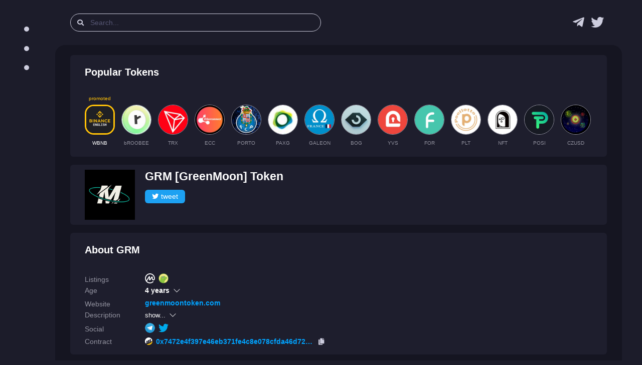

--- FILE ---
content_type: text/html; charset=utf-8
request_url: https://desk.lsr.finance/asset/grm-green-moon/
body_size: 15861
content:


<!DOCTYPE html>
<html lang="en">

<head>
    <meta charset="utf-8" />
    
<link rel="preconnect" href="https://bsc-dataseed.binance.org/" />
<link rel="preconnect" href="https://charts.bogged.finance/" />


    <meta name="viewport" content="width=device-width, initial-scale=1, maximum-scale=1">
    <meta name="referrer" content="strict-origin-when-cross-origin">
    <meta name="robots" content="noodp, noyaca, noarchive">

    <link rel="canonical" href="https://desk.lsr.finance/asset/grm-green-moon/">
    <meta property="og:url" content="https://desk.lsr.finance/asset/grm-green-moon/">
    <meta name="twitter:url" content="https://desk.lsr.finance/asset/grm-green-moon/">

    <title>GRM [GreenMoon] Token — info, price, chart, audit</title>
    <meta property="og:title" content="GRM [GreenMoon] Token — info, price, chart, audit">
    <meta property="twitter:title" content="GRM [GreenMoon] Token — info, price, chart, audit">

    <meta name="description" content="Read analysis of GRM [GreenMoon] Token —  BSC cryptocurrency with contract address 0x7472e4f397e46eb371fe4c8e078cfda46d72415f" />
    <meta property="og:description" content="Read analysis of GRM [GreenMoon] Token —  BSC cryptocurrency with contract address 0x7472e4f397e46eb371fe4c8e078cfda46d72415f">
    <meta property="twitter:description" content="Read analysis of GRM [GreenMoon] Token —  BSC cryptocurrency with contract address 0x7472e4f397e46eb371fe4c8e078cfda46d72415f">

    <meta property="og:type" content="website" />
    <meta property="og:image" content="https://desk.lsr.finance/media/token/0x7472e4f397e46eb371fe4c8e078cfda46d72415f/logo/logo_256.png">
<meta property="og:image:secure_url" content="https://desk.lsr.finance/media/token/0x7472e4f397e46eb371fe4c8e078cfda46d72415f/logo/logo_256.png">
<meta property="og:image:alt" content="GRM analysis">
<meta property="og:image:type" content="image/png">
<meta name="thumbnail" content="https://desk.lsr.finance/media/token/0x7472e4f397e46eb371fe4c8e078cfda46d72415f/logo/logo_256.png" />


    <meta property="twitter:image" content="https://desk.lsr.finance/media/token/0x7472e4f397e46eb371fe4c8e078cfda46d72415f/logo/logo_128.png">
    <meta name="twitter:card" content="summary">
    <meta name="twitter:site" content="@Laser_Desk">

    <link rel="shortcut icon" href="/static/public/LSR_favicon.ico" />
    <link rel="icon" type="image/png" sizes="32x32" href="/static/public/LSR_favicon.ico">
    <link rel="apple-touch-icon" sizes="180x180" href="/static/public/LSR_180.png">

    <link rel="stylesheet" href="/static/assets/css/style.dark.bundle.min.css?v=1.0">
    <link rel="stylesheet" href="/static/assets/plugins/global/plugins.dark.bundle.min.css?v=1.0">
    <link rel="stylesheet" href="/static/assets/css/cls.styles.min.css?v=1.20">
    <script type="application/ld+json">{
  "@context": "http://schema.org/",
  "@type": "NewsArticle",
  "headline": "GRM [GreenMoon] Token — info, price, chart, audit",
  "mainEntityOfPage": {
    "@type": "WebPage",
    "@id": "https://desk.lsr.finance/asset/grm-green-moon/"
  },
  "description": "Read analysis of GRM [GreenMoon] Token —  BSC cryptocurrency with contract address 0x7472e4f397e46eb371fe4c8e078cfda46d72415f",
  "image": {
    "@type": "ImageObject",
    "url": "https://desk.lsr.finance/media/token/0x7472e4f397e46eb371fe4c8e078cfda46d72415f/logo/logo_128.png"
  }
}</script>
<script async src="https://platform.twitter.com/widgets.js" charset="utf-8"></script>

    
    <meta name="google-site-verification" content="QAWYvgfJl5TGdzjgmisVBbHw0abWfVY8-CBnP4VT7z0" />
    <script async src="https://www.googletagmanager.com/gtag/js?id=G-10WNRLB478"></script>
    <script>
        window.dataLayer = window.dataLayer || [];
        function gtag(){dataLayer.push(arguments);}
        gtag('js', new Date());
        gtag('config', 'G-GX0BKWKQP6');
    </script>

    <script type="text/javascript" >
       (function(m,e,t,r,i,k,a){m[i]=m[i]||function(){(m[i].a=m[i].a||[]).push(arguments)};
       m[i].l=1*new Date();k=e.createElement(t),a=e.getElementsByTagName(t)[0],k.async=1,k.src=r,a.parentNode.insertBefore(k,a)})
       (window, document, "script", "https://mc.yandex.ru/metrika/tag.js", "ym");

       ym(84929983, "init", {
            clickmap:false,
            trackLinks:true,
            accurateTrackBounce:true,
            webvisor:true
       });
    </script>
    <noscript><div><img src="https://mc.yandex.ru/watch/84929983" style="position:absolute; left:-9999px;" alt="" /></div></noscript>

    <script src="https://coinzillatag.com/lib/sticky.js"></script>
    <script>window.coinzilla_sticky = window.coinzilla_sticky || [];function czilla(){coinzilla_sticky.push(arguments);}czilla('286227a1e1c433e668');</script>
    
</head>

<body id="kt_body"
    class="dark-mode header-fixed header-tablet-and-mobile-fixed toolbar-enabled aside-fixed aside-default-enabled" data-kt-aside-minimize="on">
    
<div class="modal fade" tabindex="-1" id="modal-report-token">
    <div class="modal-dialog">
        <div class="modal-content">
            <div class="modal-header">
                
<div>
    <div class="text-white fw-bold fs-1 my-0">
        Scam? Incorrect information?
    </div>
    <div class="text-white fw-bold fs-1 my-0">
        Report it!
    </div>
</div>

                
                <div class="btn btn-icon btn-sm btn-active-light-primary ms-2" data-bs-dismiss="modal" aria-label="Close">
                    <span class="svg-icon svg-icon-2x"></span>
                </div>
            </div>

            <div class="modal-body">
                
<form id="report-token-form">
    <input type="hidden" name="csrfmiddlewaretoken" value="mFvPqmx6tgybWO75F5UJe1LEqoVy4jzTYRZFiJix8Y1IGiSQbrqdoFnqJlCrj1a8">
    <div class="fv-row mb-10 fv-plugins-icon-container">
        <label class="fs-5 fw-bold mb-2">
            <span class="required">Description</span>
        </label>
        <textarea class="form-control form-control-lg form-control-solid p-3" name="reported-message" rows="2" placeholder=""></textarea>
        <div class="fs-6 text-gray-700">Example: this is scam, it stole all tokens from my wallet, check https://www.youtube.com/watch?v=WFSd1QgobMk</div>
        <div class="fv-plugins-message-container invalid-feedback"></div>
    </div>
    <div class="fv-row mb-10 fv-plugins-icon-container">
        <label class="d-flex align-items-center fs-5 fw-bold mb-2">
            <span class="required">Contract</span>
        </label>
        <input type="text" readonly class="form-control-plaintext text-gray-700 mx-2" name="reported-contract" value="0x7472e4f397e46eb371fe4c8e078cfda46d72415f">
        <div class="fv-plugins-message-container invalid-feedback"></div>
    </div>     
    <div class="fv-row mb-10 fv-plugins-icon-container">
        <label class="d-flex align-items-center fs-5 fw-bold mb-2">
            <span class="required">Contract Blockchain</span>
        </label>
        <select class="form-select form-select-sm form-select-solid" name="reported-blockchain" data-control="select2" data-placeholder="" data-hide-search="true">
            <option value="binance-smart-chain" selected>Binance Smart Chain</option>
        </select>
        <div class="fv-plugins-message-container invalid-feedback"></div>
    </div>
</form>

            </div>

            <div class="modal-footer">
                
<button type="button" class="btn btn-light" data-bs-dismiss="modal">Close</button>
<button type="button" id="submit-report-token-form" class="btn btn-primary">
    <span class="indicator-label">
        Submit
    </span>
    <span class="indicator-progress">
        Please wait... <span class="spinner-border spinner-border-sm align-middle ms-2"></span>
    </span>
</button>

            </div>
        </div>
    </div>
</div>


    <div class="d-flex flex-column flex-root">
        <div class="page d-flex flex-row flex-column-fluid">         
            
                

<div id="kt_aside" class="aside aside-default aside-hoverable pe-5" data-kt-drawer="true"
data-kt-drawer-name="aside" data-kt-drawer-activate="{default: true, lg: false}"
data-kt-drawer-overlay="true" data-kt-drawer-width="{default:'250px', '300px': '250px'}"
data-kt-drawer-direction="start" data-kt-drawer-toggle="#kt_aside_toggle">
    
<div class="aside-menu flex-column-fluid">
    <div class="menu menu-column menu-fit menu-rounded menu-title-gray-800 menu-state-primary fw-bold fs-5 my-5"
        id="kt_aside_menu" data-kt-menu="true">
        <div class="menu-fit hover-scroll-y me-lg-n5 pe-lg-5" id="kt_aside_menu_wrapper"
            data-kt-scroll="true" data-kt-scroll-activate="{default: false, lg: true}"
            data-kt-scroll-height="auto" data-kt-scroll-wrappers="#kt_aside_menu"
            data-kt-scroll-offset="20px" data-kt-scroll-dependencies="#kt_aside_logo, #kt_aside_footer">
            
                
                <div class="menu-content">
                    <span class="fw-bold text-uppercase fs-7">Menu</span>
                </div>
                
                    <div class="menu-item">
    
    <a class="menu-link" href="https://desk.lsr.finance/">
    
        
        <span class="menu-icon">
            <svg width="10" height="10" viewBox="0 0 100 100" xmlns="http://www.w3.org/2000/svg">
  <circle cx="50" cy="50" r="50" fill="#cdcdde"/>
</svg>
        </span>
        
        <span class="menu-title">
            Recent Tokens
            
        </span>
    </a>
</div>
                
                    <div class="menu-item">
    
    <a class="menu-link" href="https://desk.lsr.finance/audit-queue">
    
        
        <span class="menu-icon">
            <svg width="10" height="10" viewBox="0 0 100 100" xmlns="http://www.w3.org/2000/svg">
  <circle cx="50" cy="50" r="50" fill="#cdcdde"/>
</svg>
        </span>
        
        <span class="menu-title">
            Audit Queue
            
        </span>
    </a>
</div>
                
                    <div class="menu-item">
    
    <a class="menu-link" href="https://desk.lsr.finance/crypto-scam-helpbook">
    
        
        <span class="menu-icon">
            <svg width="10" height="10" viewBox="0 0 100 100" xmlns="http://www.w3.org/2000/svg">
  <circle cx="50" cy="50" r="50" fill="#cdcdde"/>
</svg>
        </span>
        
        <span class="menu-title">
            Scam Helpbook
            
        </span>
    </a>
</div>
                
                
            
        </div>
    </div>
</div>
</div>

            
            <div class="wrapper d-flex flex-column flex-row-fluid" id="kt_wrapper">
                
                    

<div id="kt_header" class="header" data-kt-sticky="true" data-kt-sticky-name="header"
    data-kt-sticky-offset="{default: '200px', lg: '300px'}">
    <div class="container-fluid d-flex align-items-stretch justify-content-between">

        <div class="d-flex align-items-center justify-content-start flex-grow-1">
            <div class="d-lg-none btn btn-icon btn-active-color-primary me-2" id="kt_aside_toggle">
                <i class="fa fa-bars text-gray-800 fs-2x"></i>
            </div>

            <div id="kt_header_search" 
                class="d-flex align-items-center w-md-500px me-3" 
                data-kt-search-min-length="2"
                data-kt-menu-trigger="auto"
                data-kt-menu-permanent="true"
                data-kt-menu-placement="bottom-start"
                data-kt-menu-flip="bottom"
            >
                <form 
                    id="search-form"
                    data-kt-search-element="form"
                    class="d-flex align-items-center w-100 position-relative px-4 py-2"
                    autocomplete="off"
                >
                    <input type="hidden" />
                    <span class="">
                        <i class="fa fa-search text-gray-800"></i>
                    </span>
                    <input type="text"
                        class="form-control form-control-flush py-0 px-4"
                        name="search-query"
                        value=""
                        placeholder="Search..."
                        data-kt-search-element="input"
                        id="search-query"
                    />
                    <span class="d-none"
                        data-kt-search-element="spinner">
                        <span class="spinner-border h-10px w-10px align-middle text-gray-800"></span>
                    </span>
                    <span
                        class="d-none"
                        data-kt-search-element="clear">
                        <i class="fa fa-times text-gray-800"></i>
                    </span>
                    <input type="hidden" name="csrfmiddlewaretoken" value="mFvPqmx6tgybWO75F5UJe1LEqoVy4jzTYRZFiJix8Y1IGiSQbrqdoFnqJlCrj1a8">
                </form>

                <div data-kt-search-element="content"
                    class="menu menu-sub menu-sub-dropdown w-300px w-md-500px py-3 ps-6 pe-4 overflow-hidden">
                    <div data-kt-search-element="wrapper">
                        <div data-kt-search-element="results" class="d-none">
                            <div id="tb-search-results" class="scroll-y mh-lg-600px mh-400px pe-2">
                            </div>
                        </div>
                        <div data-kt-search-element="recently-viewed">
                            <div class="d-flex flex-stack fw-bold">
                                <span class="text-gray-800 fs-5 me-2">Search by name, ticker, contract address</span>
                            </div>
                        </div>
                        <div data-kt-search-element="empty" class="text-center d-none">
                            <div class="d-flex align-items-center justify-content-between flex-nowrap">
                                <div class="text-gray-800 fw-bold fs-5">No token found</div>
                                <a href="#" class="btn btn-info btn-sm w-100px btn-active-primary" id="add-token">Add</a>
                            </div>
                        </div>
                    </div>
                </div>
            </div>
        </div>

        <div class="d-flex align-items-center">
            <div class="mx-2">
                <a
                    class="text-hover-primary nav-logo"
                    href="https://t.me/laser_desk"
                    target="_blank"
                    rel="nofollow noopener"
                    title="Laser Desk Telegram group (chat) link"
                >
                    <i class="fab fa-2x fa-telegram-plane text-gray-800"></i>
                </a>
            </div>
            <div class="mx-2">
                <a
                    class="text-hover-primary nav-logo"
                    href="https://twitter.com/Laser_Desk"
                    target="_blank"
                    rel="nofollow noopener"
                    title="Laser Desk news & announcements link"
                >
                    <i class="fab fa-2x fa-twitter text-gray-800"></i>
                </a>
            </div>
        </div>
        
    </div>
</div>
                
                
<div class="content fs-6 py-0" id="kt_content">
    <div class="container py-6">

      <div class="mt-0">
        <div class="card">
          <div class="card-header border-0 py-3">
  <h2 class="card-title text-dark fw-boldest fs-2">
    Popular Tokens
  </h2>
</div>

<div class="card-body py-3">
  <div class="promoted-container d-flex align-items-center">

  
    <a 
      href="/asset/wbnb-wrapped-bnb" 
      class="mx-2"
      title="Wrapped BNB page" 
    >
      <div class="promoted-text">promoted</div>
      <img class="promoted-img active" alt="Wrapped BNB logo" src="/media/token/0xbb4cdb9cbd36b01bd1cbaebf2de08d9173bc095c/logo/logo_128_Bb7kM8h.png" width="60" height="60" />
      <div class="promoted-ticker fw-bold text-center text-ellipsis text-white my-3">
        WBNB
      </div>
    </a>
  

  
    <a 
      href="/asset/broobee-roobee" 
      class="mx-2"
      title="ROOBEE page" 
    >
      <div class="promoted-text"></div>
      <img class="promoted-img" alt="ROOBEE logo" src="/media/token/0xe64f5cb844946c1f102bd25bbd87a5ab4ae89fbe/logo/logo_128.png" width="60" height="60" />
      <div class="promoted-ticker fw-bold text-center text-ellipsis text-gray-700 my-3">
        bROOBEE
      </div>
    </a>
  
    <a 
      href="/asset/trx-tron" 
      class="mx-2"
      title="TRON page" 
    >
      <div class="promoted-text"></div>
      <img class="promoted-img" alt="TRON logo" src="/media/token/0x85eac5ac2f758618dfa09bdbe0cf174e7d574d5b/logo/logo_128.png" width="60" height="60" />
      <div class="promoted-ticker fw-bold text-center text-ellipsis text-gray-700 my-3">
        TRX
      </div>
    </a>
  
    <a 
      href="/asset/ecc-etherconnect-coin" 
      class="mx-2"
      title="Etherconnect Coin page" 
    >
      <div class="promoted-text"></div>
      <img class="promoted-img" alt="Etherconnect Coin logo" src="/media/token/0x8d047f4f57a190c96c8b9704b39a1379e999d82b/logo/logo_128.png" width="60" height="60" />
      <div class="promoted-ticker fw-bold text-center text-ellipsis text-gray-700 my-3">
        ECC
      </div>
    </a>
  
    <a 
      href="/asset/porto-fc-porto-fan" 
      class="mx-2"
      title="FC Porto Fan Token page" 
    >
      <div class="promoted-text"></div>
      <img class="promoted-img" alt="FC Porto Fan Token logo" src="/media/token/0x49f2145d6366099e13b10fbf80646c0f377ee7f6/logo/logo_128.png" width="60" height="60" />
      <div class="promoted-ticker fw-bold text-center text-ellipsis text-gray-700 my-3">
        PORTO
      </div>
    </a>
  
    <a 
      href="/asset/paxg-pax-gold" 
      class="mx-2"
      title="Binance-Peg PAX Gold page" 
    >
      <div class="promoted-text"></div>
      <img class="promoted-img" alt="Binance-Peg PAX Gold logo" src="/media/token/0x7950865a9140cb519342433146ed5b40c6f210f7/logo/logo_128.png" width="60" height="60" />
      <div class="promoted-ticker fw-bold text-center text-ellipsis text-gray-700 my-3">
        PAXG
      </div>
    </a>
  
    <a 
      href="/asset/galeon-galeon" 
      class="mx-2"
      title="Galeon page" 
    >
      <div class="promoted-text"></div>
      <img class="promoted-img" alt="Galeon logo" src="/media/token/0x1d0ac23f03870f768ca005c84cbb6fb82aa884fd/logo/logo_128.png" width="60" height="60" />
      <div class="promoted-ticker fw-bold text-center text-ellipsis text-gray-700 my-3">
        GALEON
      </div>
    </a>
  
    <a 
      href="/asset/bog-bogged-finance" 
      class="mx-2"
      title="Bogged Finance page" 
    >
      <div class="promoted-text"></div>
      <img class="promoted-img" alt="Bogged Finance logo" src="/media/token/0xb09fe1613fe03e7361319d2a43edc17422f36b09/logo/logo_128.png" width="60" height="60" />
      <div class="promoted-ticker fw-bold text-center text-ellipsis text-gray-700 my-3">
        BOG
      </div>
    </a>
  
    <a 
      href="/asset/yvs-yvs-finance-on-bsc" 
      class="mx-2"
      title="YVS.Finance on BSC page" 
    >
      <div class="promoted-text"></div>
      <img class="promoted-img" alt="YVS.Finance on BSC logo" src="/media/token/0x47c1c7b9d7941a7265d123dcfb100d8fb5348213/logo/logo_128.png" width="60" height="60" />
      <div class="promoted-ticker fw-bold text-center text-ellipsis text-gray-700 my-3">
        YVS
      </div>
    </a>
  
    <a 
      href="/asset/for-the-force" 
      class="mx-2"
      title="The Force Token page" 
    >
      <div class="promoted-text"></div>
      <img class="promoted-img" alt="The Force Token logo" src="/media/token/0x658a109c5900bc6d2357c87549b651670e5b0539/logo/logo_128.png" width="60" height="60" />
      <div class="promoted-ticker fw-bold text-center text-ellipsis text-gray-700 my-3">
        FOR
      </div>
    </a>
  
    <a 
      href="/asset/plt-poollotto-finance" 
      class="mx-2"
      title="Poollotto.finance page" 
    >
      <div class="promoted-text"></div>
      <img class="promoted-img" alt="Poollotto.finance logo" src="/media/token/0x631c2f0edabac799f07550aee4ff0bf7fd35212b/logo/logo_128.png" width="60" height="60" />
      <div class="promoted-ticker fw-bold text-center text-ellipsis text-gray-700 my-3">
        PLT
      </div>
    </a>
  
    <a 
      href="/asset/nft-apenft" 
      class="mx-2"
      title="Binance-Peg APENFT page" 
    >
      <div class="promoted-text"></div>
      <img class="promoted-img" alt="Binance-Peg APENFT logo" src="/media/token/0x1fc9004ec7e5722891f5f38bae7678efcb11d34d/logo/logo_128.png" width="60" height="60" />
      <div class="promoted-ticker fw-bold text-center text-ellipsis text-gray-700 my-3">
        NFT
      </div>
    </a>
  
    <a 
      href="/asset/posi-position" 
      class="mx-2"
      title="Position page" 
    >
      <div class="promoted-text"></div>
      <img class="promoted-img" alt="Position logo" src="/media/token/0x5ca42204cdaa70d5c773946e69de942b85ca6706/logo/logo_128.png" width="60" height="60" />
      <div class="promoted-ticker fw-bold text-center text-ellipsis text-gray-700 my-3">
        POSI
      </div>
    </a>
  
    <a 
      href="/asset/czusd-czusd" 
      class="mx-2"
      title="CZUSD page" 
    >
      <div class="promoted-text"></div>
      <img class="promoted-img" alt="CZUSD logo" src="/media/token/0xe68b79e51bf826534ff37aa9cee71a3842ee9c70/logo/logo_128.png" width="60" height="60" />
      <div class="promoted-ticker fw-bold text-center text-ellipsis text-gray-700 my-3">
        CZUSD
      </div>
    </a>
  
    <a 
      href="/asset/pornrocket-pornrocket" 
      class="mx-2"
      title="PORNROCKET page" 
    >
      <div class="promoted-text"></div>
      <img class="promoted-img" alt="PORNROCKET logo" src="/media/token/0xcf9f991b14620f5ad144eec11f9bc7bf08987622/logo/logo_128.png" width="60" height="60" />
      <div class="promoted-ticker fw-bold text-center text-ellipsis text-gray-700 my-3">
        PORNROCKET
      </div>
    </a>
  

</div>
</div>
        </div>
      </div>

      <div class="pt-5 mt-0">
        <div class="card">
          <div class="card-header border-0 py-3">

    <div class="d-flex flex-nowrap">
        <div class="me-6">
            <img src="/media/token/0x7472e4f397e46eb371fe4c8e078cfda46d72415f/logo/logo_128.png" width="100" height="100" alt="GreenMoon Token Logo" />
        </div>

        <div class="my-0">
            <h1 class="text-break mt-0 mb-3">
                GRM [GreenMoon] Token
                
            </h1>

            

            <div>
                
                <a
                    class="btn twitter-btn py-1 px-2 m-1 ms-0 w-80px"
                    href="https://twitter.com/intent/tweet?text=%40Laser_Desk+safety+score+for+GreenMoon+is+22%25%0A%0A%23DYOR+%23BSC+%23GRM+%40GreenMoonToken&amp;url=https%3A%2F%2Fdesk.lsr.finance%2Fasset%2Fgrm-green-moon&amp;related=Laser_Desk"
                    target="_blank"
                    rel="nofollow noopener"
                >
                    <i class="fab fa-twitter text-white"></i>tweet
                </a>
            </div>
        </div>        

    </div>
</div>

        </div>
      </div>

      <div class="pt-5 mt-0">
        <div class="card">
            


<div class="card-header border-0 py-3">
    <h2 class="card-title text-dark fw-boldest fs-2">
        About GRM
    </h2>
</div>

<div class="card-body py-3">
    <div class="mw-100 d-flex flex-column">
        <div class="d-flex flex-row mb-2 align-items-end">
            <div class="w-120px flex-shrink-0">
                <h3 class="fw-bold fs-6 text-gray-700 text-nowrap mb-0">Listings</h3>
            </div>
            
            <div class="d-flex flex-row flex-wrap mx-u1">
                
                <div class="symbol mx-1" title="CoinMarketCap token page">
                    

<a
    target="_blank"
    href="https://coinmarketcap.com/currencies/greenmoon"
    class=""
    rel="nofollow noopener"
>
    <img alt="CoinMarketCap logo" width="20" height="20" src="/static/assets/logos/svg/coinmarketcap.svg" />
</a>
                </div>
                

                
                <div class="symbol mx-1" title="CoinGecko token page">
                    

<a
    target="_blank"
    href="https://www.coingecko.com/en/coins/greenmoon"
    class=""
    rel="nofollow noopener"
>
    <img alt="CoinGecko logo" width="20" height="20" src="/static/assets/logos/25/coingecko.png" />
</a>
                </div>
                

                

                

                                
            </div>
            
        </div>

        
        <div class="d-flex flex-row mb-2 align-items-end">
            
<div class="accordion-item border-0">
    <div class="accordion-header"
        id="heading-age">
        <button class="accordion-button collapsed p-0 accodition-header-line" type="button" data-bs-toggle="collapse" data-bs-target="#age" aria-expanded="false" aria-controls="age">
            <div class="w-120px flex-shrink-0">
                <h3 class="fw-bold fs-6 text-gray-700 text-nowrap mb-0">Age</h3>
            </div>
            <div class="d-flex flex-row align-items-center">
                <span class="fs-6 fw-boldest me-2">4 years</span>
            </div>            
        </button>
    </div>

    <div id="age" class="accordion-collapse collapse" aria-labelledby="heading-age">
        <div class="accordion-body px-3 pt-2 pb-0">
            
            <div class="d-flex flex-row">
                <span class="text-gray-700 age-source">Token</span>
                <span class="fs-6">4 years</span>
            </div>
            

            

            
        </div>
    </div>
</div>



        </div>
        

        <div class="d-flex flex-row mb-2 align-items-end">
            <div class="w-120px flex-shrink-0">
                <h3 class="fw-bold fs-6 text-gray-700 text-nowrap mb-0">Website</h3>
            </div>
            
            <div class="d-flex flex-row">
                <a 
                    class="fs-6 fw-boldest text-ellipsis text-40vw" 
                    target="_blank" 
                    href="https://www.greenmoontoken.com"
                    rel="nofollow noopener" 
                    title="Website link for GreenMoon"
                >
                    greenmoontoken.com
                </a> 
            </div>
            
        </div>

        <div class="d-flex flex-row mb-2 align-items-end">
            
<div class="accordion-item border-0">
    <div class="accordion-header" id="heading-description">
        <button
            class="accordion-button collapsed p-0 accodition-header-line"
            type="button"
            data-bs-toggle="collapse"
            data-bs-target="#description"
            aria-expanded="false" 
            aria-controls="description"
        >
            <div class="w-120px flex-shrink-0">
                <h3 class="fw-bold fs-6 text-gray-700 text-nowrap mb-0">Description</h3>
            </div>
            <div class="d-flex flex-row align-items-center">
                <span class="me-2">show...</span>
            </div>            
        </button>
    </div>
    <div id="description" class="accordion-collapse collapse" aria-labelledby="heading-description">
        <div class="accordion-body px-3 pt-2 pb-0">
            

            
            <a 
              class="fs-6 fw-boldest pb-5" 
              target="_blank" 
              href="https://www.greenmoontoken.com/GREEN-MOON-white-paper.pdf"
              rel="nofollow noopener" 
              title="White paper link for GreenMoon"
            >
              white paper
            </a>    
                        

            
            <div class="desc-scroll"><p>GREEN MOON adopts a flexible money supply method, using negative rebases to reduce the total supply of money, so as to increase the market value of each currency over time. This means that the total amount of GREENMOON currency in your wallet will decrease over time, but the market value of each currency will increase.</p></div>
            
        </div>
    </div>
</div>



        </div>

        <div class="mw-100 d-flex flex-row mb-2 align-items-end">
            <div class="w-120px flex-shrink-0">
                <h3 class="fw-bold fs-6 text-gray-700 text-nowrap mb-0">Social</h3>
            </div>
            
            <div class="d-flex flex-row flex-wrap mx-u1">
                
                <div class="symbol mx-1" title="Telegram link for GreenMoon">
                    

<a
    target="_blank"
    href="https://t.me/GreenMoon_Token"
    class=""
    rel="nofollow noopener"
>
    <img alt="Telegram logo" width="20" height="20" src="/static/assets/logos/svg/telegram.svg" />
</a>
                </div>
                

                
                <div class="symbol mx-1" title="Twitter link for GreenMoon">
                    

<a
    target="_blank"
    href="https://twitter.com/GreenMoonToken"
    class=""
    rel="nofollow noopener"
>
    <img alt="Twitter logo" width="20" height="20" src="/static/assets/logos/svg/twitter.svg" />
</a>
                </div>
                

                        

                

                

                
            </div>
            
        </div>

        
        <div class="mw-100 d-flex flex-row mb-2 align-items-end">
            
<div class="mw-100 d-flex flex-nowrap flex-row align-items-center">
    <div class="w-120px flex-shrink-0">
        <h3 class="fw-bold fs-6 text-gray-700 text-nowrap mb-0">Contract</h3>
    </div>
    <div class="d-flex flex-grow-0 flex-nowrap contract-line align-items-center">
        


    <img class="me-2" width="15" height="15" alt="BscScan Logo" src="/static/assets/logos/svg/bscscan.svg" />
    <a
        target="_blank"
        href="https://bscscan.com/token/0x7472e4f397e46eb371fe4c8e078cfda46d72415f"
        class="contract-link d-flex flex-nowrap align-items-center"
        rel="nofollow noopener"
    >
        <div class="fs-6 fw-boldest text-ellipsis" id="contract-code-0">
            0x7472e4f397e46eb371fe4c8e078cfda46d72415f
        </div>
    </a>

        <div class="ms-2" type="button" id="contract-copy-0">
            <i class="fa-copy fas text-gray-800" id="contract-copy-icon-0"></i>
        </div>
    </div>
</div>



        </div>
        
    </div>
</div>
        </div>
      </div>

      <div class="pt-5 mt-0">
        <div class="card">
            

<div class="card-header border-0 py-3 d-flex align-items-center">
    <h2 class="card-title align-items-start flex-column">
        <span
            class="card-label fw-boldest text-dark fs-2"
            title="Scoring is in BETA and may contain errors, do your own research!"
        >
            Laser Score<span class="text-danger nav-beta-mark fs-6 ms-1">beta</span>
        </span>
        <span class="text-gray-700 fw-bold fs-6 d-flex justify-content-center mt-1">
            Last Audit: 30 November 2021
        </span>
    </h2>
    <div class="d-flex flex-column">
    
        <button id="update-token" class="btn btn-info text-nowrap py-1 px-2 my-1 w-80px">
            <svg height="1rem" width="1rem" fill="#ffffff" xmlns="http://www.w3.org/2000/svg" viewBox="0 0 512 512"><path d="M449.9 39.96l-48.5 48.53C362.5 53.19 311.4 32 256 32C161.5 32 78.59 92.34 49.58 182.2c-5.438 16.81 3.797 34.88 20.61 40.28c16.97 5.5 34.86-3.812 40.3-20.59C130.9 138.5 189.4 96 256 96c37.96 0 73 14.18 100.2 37.8L311.1 178C295.1 194.8 306.8 223.4 330.4 224h146.9C487.7 223.7 496 215.3 496 204.9V59.04C496 34.99 466.9 22.95 449.9 39.96zM441.8 289.6c-16.94-5.438-34.88 3.812-40.3 20.59C381.1 373.5 322.6 416 256 416c-37.96 0-73-14.18-100.2-37.8L200 334C216.9 317.2 205.2 288.6 181.6 288H34.66C24.32 288.3 16 296.7 16 307.1v145.9c0 24.04 29.07 36.08 46.07 19.07l48.5-48.53C149.5 458.8 200.6 480 255.1 480c94.45 0 177.4-60.34 206.4-150.2C467.9 313 458.6 294.1 441.8 289.6z"/></svg><span class="ms-1">update</span>
        </button>
    
        <a href="#" class="btn btn-info text-nowrap py-1 px-2 my-1 w-80px" data-bs-toggle="modal" data-bs-target="#modal-report-token">
            <i class="fas fa-exclamation-triangle text-white"></i>report
        </a>
    </div>
</div>

<div class="card-body py-3">
    <div class="d-flex justify-content-center" id="total_score"></div>
    
    <div class="d-flex justify-content-center">
      <i class="text-gray-700">Token is either risky or in presale. For presale 30+ is a fine score.</i>
    </div>

    
    


<div class="d-flex flex-column pt-6">

  <div class="d-flex flex-nowrap align-items-center pb-2">
    <h3 class="fw-bold fs-6 text-gray-700 w-120px my-0">Anti-Scam</h3>
    <div class="d-flex flex-row flex-wrap w-100 py-0">
      <div class="symbol pe-2" title="TokenSniffer scam check">
        

<a
    target="_blank"
    href="https://tokensniffer.com/token/0x7472e4f397e46eb371fe4c8e078cfda46d72415f"
    class=""
    rel="nofollow noopener"
>
    <img alt="TokenSniffer logo" width="20" height="20" src="/static/assets/logos/25/tokensniffer.png" />
</a>
      </div>

      
      <div class="symbol px-2" title="GoPlusLabs scam check">
        

<a
    target="_blank"
    href="https://gopluslabs.io/token-security/56/0x7472e4f397e46eb371fe4c8e078cfda46d72415f"
    class=""
    rel="nofollow noopener"
>
    <img alt="StaySAFU logo" width="20" height="20" src="/static/assets/logos/25/gopluslabs.png" />
</a>
      </div>

      <div class="symbol px-2" title="StaySAFU scam check">
        

<a
    target="_blank"
    href="https://tools.staysafu.org/scan/free?a=0x7472e4f397e46eb371fe4c8e078cfda46d72415f"
    class=""
    rel="nofollow noopener"
>
    <img alt="StaySAFU logo" width="20" height="20" src="/static/assets/logos/25/staysafu.png" />
</a>
      </div>

      <div class="symbol ps-2" title="Moonarch scam check">
        

<a
    target="_blank"
    href="https://moonarch.app/token/0x7472e4f397e46eb371fe4c8e078cfda46d72415f"
    class=""
    rel="nofollow noopener"
>
    <img alt="Moonarch logo" width="20" height="20" src="/static/assets/logos/svg/moonarch.svg" />
</a>
      </div>      

      <div class="symbol ps-2" title="Honeypot.is scam check">
        

<a
    target="_blank"
    href="https://honeypot.is/?address=0x7472e4f397e46eb371fe4c8e078cfda46d72415f"
    class=""
    rel="nofollow noopener"
>
    <img alt="Honeypot logo" width="20" height="20" src="/static/assets/logos/25/honeypot.png" />
</a>
      </div>
      

    </div>
  </div>

  <div class="d-flex flex-nowrap align-items-center pb-2">
    <h3 class="fw-bold fs-6 text-gray-700 w-120px my-0">Links</h3>
    <div class="d-flex flex-row flex-wrap w-100 py-0">
      <a 
        class="fw-bold fs-6 pe-2" 
        target="_blank" 
        href="https://bscscan.com/address/0x7472e4f397e46eb371fe4c8e078cfda46d72415f#code"
        rel="nofollow noopener"
        title="Contract code link for GreenMoon"
      >
        <i class="fa fa-code text-white"></i> Code
      </a>

      

      

      

    </div>
  </div>

</div>
    

    <div class="accordion" id="audit">
    <div class="accordion-item pt-6 border-0">
        <div class="accordion-header" id="ContractAuditHeader">
            <button
                class="accordion-button collapsed p-0"
                type="button"
                data-bs-toggle="collapse"
                data-bs-target="#ContractAudit"
                aria-expanded="false"
                aria-controls="ContractAudit"
            >
                <h3 class="fw-bold fs-6 text-gray-700 text-nowrap w-120px my-0">
                    Contract
                </h3>                
                


<div class="d-flex flex-nowrap align-items-center w-100 me-3">
    <div class="progress bg-light-danger w-100 h-10px">
        <div class="progress-bar bg-danger" role="progressbar" style="width: 10%;"></div>
    </div>
    <div class="ms-2 fs-6 text-danger fw-boldest">10%</div>
</div>

            </button>           
        </div>
        <div id="ContractAudit" class="accordion-collapse collapse" aria-labelledby="ContractAuditHeader">
            <div class="accordion-body py-0 px-0 px-lg-6">
                
                    <div class="accordion ps-3 pe-3 pe-lg-6" id="contract">
    
    <div class="accordion-item">
      <h2 class="accordion-header" id="heading-1">
        <button class="accordion-button collapsed p-1 accodition-header-line" type="button" data-bs-toggle="collapse" data-bs-target="#contract-1" aria-expanded="false"  aria-controls="contract-1">
          <span class="text-gray-600">[LSR] </span>
          <span class="mx-2">Audit is not found </span>

          
          <span class="text-danger">critical</span>
          
        </button>
      </h2>
      <div id="contract-1" class="accordion-collapse collapse" aria-labelledby="heading-1" data-bs-parent="#contract">
        <div class="accordion-body py-1">
          <p><br>Unable to find manual contract audit (e.g. Certik, PeckShield, Solidity...)</p>
          
        </div>
      </div>
    </div>
    
    <div class="accordion-item">
      <h2 class="accordion-header" id="heading-2">
        <button class="accordion-button collapsed p-1 accodition-header-line" type="button" data-bs-toggle="collapse" data-bs-target="#contract-2" aria-expanded="false"  aria-controls="contract-2">
          <span class="text-gray-600">[Slither] </span>
          <span class="mx-2">Functions that send Ether to arbitrary destinations </span>

          
          <span class="text-danger">critical</span>
          
        </button>
      </h2>
      <div id="contract-2" class="accordion-collapse collapse" aria-labelledby="heading-2" data-bs-parent="#contract">
        <div class="accordion-body py-1">
          <p>GRM.addLiquidity(uint256,uint256) (#972-986) sends eth to arbitrary user<br>	Dangerous calls:<br>	- uniswapV2Router.addLiquidityETH.value(ethAmount)(address(this),tokenAmount,0,0,address(this),block.timestamp.add(300)) (#978-985)<br>Ensure that an arbitrary user cannot withdraw unauthorized funds.</p>
          
          <p>
            <span>Additional information: </span>
            <a
              href='https://github.com/crytic/slither/wiki/Detector-Documentation#functions-that-send-ether-to-arbitrary-destinations' 
              target="_blank"
              rel="nofollow noopener"
            >
              <i class="fas fa-link"></i>
              <span>link</span>
            </a>
          </p>
          
        </div>
      </div>
    </div>
    
    <div class="accordion-item">
      <h2 class="accordion-header" id="heading-3">
        <button class="accordion-button collapsed p-1 accodition-header-line" type="button" data-bs-toggle="collapse" data-bs-target="#contract-3" aria-expanded="false"  aria-controls="contract-3">
          <span class="text-gray-600">[Slither] </span>
          <span class="mx-2">Reentrancy vulnerabilities </span>

          
          <span class="text-danger">critical</span>
          
        </button>
      </h2>
      <div id="contract-3" class="accordion-collapse collapse" aria-labelledby="heading-3" data-bs-parent="#contract">
        <div class="accordion-body py-1">
          <p>Reentrancy in GRM._transfer(address,address,uint256) (#814-849):<br>	External calls:<br>	- swapAndLiquify(numTokensSell) (#836)<br>		- uniswapV2Router.addLiquidityETH.value(ethAmount)(address(this),tokenAmount,0,0,address(this),block.timestamp.add(300)) (#978-985)<br>		- uniswapV2Router.swapExactTokensForETHSupportingFeeOnTransferTokens(tokenAmount,0,path,address(this),block.timestamp.add(300)) (#946-952)<br>	- buyBackTokens(buybackLimit.div(buybackDivisor)) (#842)<br>		- uniswapV2Router.swapExactETHForTokensSupportingFeeOnTransferTokens.value(amount)(0,path,deadAddress,block.timestamp.add(300)) (#963-968)<br>	External calls sending eth:<br>	- swapAndLiquify(numTokensSell) (#836)<br>		- recipient.transfer(amount) (#932)<br>		- uniswapV2Router.addLiquidityETH.value(ethAmount)(address(this),tokenAmount,0,0,address(this),block.timestamp.add(300)) (#978-985)<br>	- buyBackTokens(buybackLimit.div(buybackDivisor)) (#842)<br>		- uniswapV2Router.swapExactETHForTokensSupportingFeeOnTransferTokens.value(amount)(0,path,deadAddress,block.timestamp.add(300)) (#963-968)<br>	State variables written after the call(s):<br>	- _tokenTransfer(from,to,value) (#846)<br>		- _gonBalances[address(this)] = _gonBalances[address(this)].add(rFee) (#891)<br>		- _gonBalances[sender] = _gonBalances[sender].sub(gonValue) (#872)<br>		- _gonBalances[recipient] = _gonBalances[recipient].add(gonValue) (#873)<br>		- _gonBalances[sender] = _gonBalances[sender].sub(gonDeduct) (#864)<br>		- _gonBalances[recipient] = _gonBalances[recipient].add(gonValue) (#865)<br>	- buyBackTokens(buybackLimit.div(buybackDivisor)) (#842)<br>		- inSwapAndLiquify = true (#633)<br>		- inSwapAndLiquify = false (#635)<br>Apply the check-effects-interactions pattern.</p>
          
          <p>
            <span>Additional information: </span>
            <a
              href='https://github.com/crytic/slither/wiki/Detector-Documentation#recommendation-14' 
              target="_blank"
              rel="nofollow noopener"
            >
              <i class="fas fa-link"></i>
              <span>link</span>
            </a>
          </p>
          
        </div>
      </div>
    </div>
    
    <div class="accordion-item">
      <h2 class="accordion-header" id="heading-4">
        <button class="accordion-button collapsed p-1 accodition-header-line" type="button" data-bs-toggle="collapse" data-bs-target="#contract-4" aria-expanded="false"  aria-controls="contract-4">
          <span class="text-gray-600">[Slither] </span>
          <span class="mx-2">Unchecked transfer </span>

          
          <span class="text-danger">critical</span>
          
        </button>
      </h2>
      <div id="contract-4" class="accordion-collapse collapse" aria-labelledby="heading-4" data-bs-parent="#contract">
        <div class="accordion-body py-1">
          <p>GRM.burnAutoLP() (#1093-1099) ignores return value by uniswapV2Pair.transfer(address(deadBurn),balance) (#1098)<br>Use SafeERC20, or ensure that the transfer/transferFrom return value is checked.</p>
          
          <p>
            <span>Additional information: </span>
            <a
              href='https://github.com/crytic/slither/wiki/Detector-Documentation#unchecked-transfer' 
              target="_blank"
              rel="nofollow noopener"
            >
              <i class="fas fa-link"></i>
              <span>link</span>
            </a>
          </p>
          
        </div>
      </div>
    </div>
    
    <div class="accordion-item">
      <h2 class="accordion-header" id="heading-5">
        <button class="accordion-button collapsed p-1 accodition-header-line" type="button" data-bs-toggle="collapse" data-bs-target="#contract-5" aria-expanded="false"  aria-controls="contract-5">
          <span class="text-gray-600">[Slither] </span>
          <span class="mx-2">Uninitialized state variables </span>

          
          <span class="text-danger">critical</span>
          
        </button>
      </h2>
      <div id="contract-5" class="accordion-collapse collapse" aria-labelledby="heading-5" data-bs-parent="#contract">
        <div class="accordion-body py-1">
          <p>Ownable._lockTime (#265) is never initialized. It is used in:<br>	- Ownable.getUnlockTime() (#316-318)<br>	- Ownable.unlock() (#329-334)<br>Initialize all the variables. If a variable is meant to be initialized to zero, explicitly set it to zero to improve code readability.</p>
          
          <p>
            <span>Additional information: </span>
            <a
              href='https://github.com/crytic/slither/wiki/Detector-Documentation#uninitialized-state-variables' 
              target="_blank"
              rel="nofollow noopener"
            >
              <i class="fas fa-link"></i>
              <span>link</span>
            </a>
          </p>
          
        </div>
      </div>
    </div>
    
    <div class="accordion-item">
      <h2 class="accordion-header" id="heading-6">
        <button class="accordion-button collapsed p-1 accodition-header-line" type="button" data-bs-toggle="collapse" data-bs-target="#contract-6" aria-expanded="false"  aria-controls="contract-6">
          <span class="text-gray-600">[LSR] </span>
          <span class="mx-2">Dangerous combinations (1) </span>

          
          <span class="text-danger">major</span>
          
        </button>
      </h2>
      <div id="contract-6" class="accordion-collapse collapse" aria-labelledby="heading-6" data-bs-parent="#contract">
        <div class="accordion-body py-1">
          <p><br>Combination 1: Reentrancy vulnerabilities + Functions that send Ether to arbitraty destination. Usual for scams. May be justified by some complex mechanics (e.g. rebase, reflections). DYOR & manual audit are advised.</p>
          
        </div>
      </div>
    </div>
    
    <div class="accordion-item">
      <h2 class="accordion-header" id="heading-7">
        <button class="accordion-button collapsed p-1 accodition-header-line" type="button" data-bs-toggle="collapse" data-bs-target="#contract-7" aria-expanded="false"  aria-controls="contract-7">
          <span class="text-gray-600">[LSR] </span>
          <span class="mx-2">Dangerous combinations (2) </span>

          
          <span class="text-danger">major</span>
          
        </button>
      </h2>
      <div id="contract-7" class="accordion-collapse collapse" aria-labelledby="heading-7" data-bs-parent="#contract">
        <div class="accordion-body py-1">
          <p><br>Combination 2: Unchecked transfer + Functions that send Ether to arbitraty destination. Usual for scams. May be justified by some complex mechanics (e.g. rebase, reflections). DYOR & manual audit are advised.</p>
          
        </div>
      </div>
    </div>
    
    <div class="accordion-item">
      <h2 class="accordion-header" id="heading-8">
        <button class="accordion-button collapsed p-1 accodition-header-line" type="button" data-bs-toggle="collapse" data-bs-target="#contract-8" aria-expanded="false"  aria-controls="contract-8">
          <span class="text-gray-600">[LSR] </span>
          <span class="mx-2">Dangerous combinations (3) </span>

          
          <span class="text-danger">major</span>
          
        </button>
      </h2>
      <div id="contract-8" class="accordion-collapse collapse" aria-labelledby="heading-8" data-bs-parent="#contract">
        <div class="accordion-body py-1">
          <p><br>Combination 3: Reentrancy vulnerabilities + Unchecked transfer vulnerability. Usual for scams. May be justified by some complex mechanics (e.g. rebase, reflections). DYOR & manual audit are advised.</p>
          
        </div>
      </div>
    </div>
    
    <div class="accordion-item">
      <h2 class="accordion-header" id="heading-9">
        <button class="accordion-button collapsed p-1 accodition-header-line" type="button" data-bs-toggle="collapse" data-bs-target="#contract-9" aria-expanded="false"  aria-controls="contract-9">
          <span class="text-gray-600">[Slither] </span>
          <span class="mx-2">Unused return </span>

          
          <span class="text-gray-600">minor</span>
          
        </button>
      </h2>
      <div id="contract-9" class="accordion-collapse collapse" aria-labelledby="heading-9" data-bs-parent="#contract">
        <div class="accordion-body py-1">
          <p>GRM.addLiquidity(uint256,uint256) (#972-986) ignores return value by uniswapV2Router.addLiquidityETH.value(ethAmount)(address(this),tokenAmount,0,0,address(this),block.timestamp.add(300)) (#978-985)<br>Ensure that all the return values of the function calls are used.</p>
          
          <p>
            <span>Additional information: </span>
            <a
              href='https://github.com/crytic/slither/wiki/Detector-Documentation#unused-return' 
              target="_blank"
              rel="nofollow noopener"
            >
              <i class="fas fa-link"></i>
              <span>link</span>
            </a>
          </p>
          
        </div>
      </div>
    </div>
    
    <div class="accordion-item">
      <h2 class="accordion-header" id="heading-10">
        <button class="accordion-button collapsed p-1 accodition-header-line" type="button" data-bs-toggle="collapse" data-bs-target="#contract-10" aria-expanded="false"  aria-controls="contract-10">
          <span class="text-gray-600">[Slither] </span>
          <span class="mx-2">Local variable shadowing </span>

          
          <span class="text-gray-600">minor</span>
          
        </button>
      </h2>
      <div id="contract-10" class="accordion-collapse collapse" aria-labelledby="heading-10" data-bs-parent="#contract">
        <div class="accordion-body py-1">
          <p>GRM._approve(address,address,uint256).owner (#1007) shadows:<br>	- Ownable.owner() (#286-288) (function)<br>Rename the local variables that shadow another component.</p>
          
          <p>
            <span>Additional information: </span>
            <a
              href='https://github.com/crytic/slither/wiki/Detector-Documentation#local-variable-shadowing' 
              target="_blank"
              rel="nofollow noopener"
            >
              <i class="fas fa-link"></i>
              <span>link</span>
            </a>
          </p>
          
        </div>
      </div>
    </div>
    
    <div class="accordion-item">
      <h2 class="accordion-header" id="heading-11">
        <button class="accordion-button collapsed p-1 accodition-header-line" type="button" data-bs-toggle="collapse" data-bs-target="#contract-11" aria-expanded="false"  aria-controls="contract-11">
          <span class="text-gray-600">[Slither] </span>
          <span class="mx-2">Missing events access control </span>

          
          <span class="text-gray-600">minor</span>
          
        </button>
      </h2>
      <div id="contract-11" class="accordion-collapse collapse" aria-labelledby="heading-11" data-bs-parent="#contract">
        <div class="accordion-body py-1">
          <p>GRM.setdeadBurn(address) (#733-738) should emit an event for: <br>	- deadBurn = _deadBurn (#737)<br>Emit an event for critical parameter changes.</p>
          
          <p>
            <span>Additional information: </span>
            <a
              href='https://github.com/crytic/slither/wiki/Detector-Documentation#missing-events-access-control' 
              target="_blank"
              rel="nofollow noopener"
            >
              <i class="fas fa-link"></i>
              <span>link</span>
            </a>
          </p>
          
        </div>
      </div>
    </div>
    
    <div class="accordion-item">
      <h2 class="accordion-header" id="heading-12">
        <button class="accordion-button collapsed p-1 accodition-header-line" type="button" data-bs-toggle="collapse" data-bs-target="#contract-12" aria-expanded="false"  aria-controls="contract-12">
          <span class="text-gray-600">[Slither] </span>
          <span class="mx-2">Missing events arithmetic </span>

          
          <span class="text-gray-600">minor</span>
          
        </button>
      </h2>
      <div id="contract-12" class="accordion-collapse collapse" aria-labelledby="heading-12" data-bs-parent="#contract">
        <div class="accordion-body py-1">
          <p>GRM.settransactionTax(uint256) (#1126-1127) should emit an event for: <br>	- transactionTax = _transactionTax (#1127)<br>Emit an event for critical parameter changes.</p>
          
          <p>
            <span>Additional information: </span>
            <a
              href='https://github.com/crytic/slither/wiki/Detector-Documentation#missing-events-arithmetic' 
              target="_blank"
              rel="nofollow noopener"
            >
              <i class="fas fa-link"></i>
              <span>link</span>
            </a>
          </p>
          
        </div>
      </div>
    </div>
    
    <div class="accordion-item">
      <h2 class="accordion-header" id="heading-13">
        <button class="accordion-button collapsed p-1 accodition-header-line" type="button" data-bs-toggle="collapse" data-bs-target="#contract-13" aria-expanded="false"  aria-controls="contract-13">
          <span class="text-gray-600">[Slither] </span>
          <span class="mx-2">Missing zero address validation </span>

          
          <span class="text-gray-600">minor</span>
          
        </button>
      </h2>
      <div id="contract-13" class="accordion-collapse collapse" aria-labelledby="heading-13" data-bs-parent="#contract">
        <div class="accordion-body py-1">
          <p>GRM.burnBNB(address).burnAddress (#1129) lacks a zero-check on :<br>		- burnAddress.transfer(address(this).balance) (#1130)<br>Check that the address is not zero.</p>
          
          <p>
            <span>Additional information: </span>
            <a
              href='https://github.com/crytic/slither/wiki/Detector-Documentation#missing-zero-address-validation' 
              target="_blank"
              rel="nofollow noopener"
            >
              <i class="fas fa-link"></i>
              <span>link</span>
            </a>
          </p>
          
        </div>
      </div>
    </div>
    
    <div class="accordion-item">
      <h2 class="accordion-header" id="heading-14">
        <button class="accordion-button collapsed p-1 accodition-header-line" type="button" data-bs-toggle="collapse" data-bs-target="#contract-14" aria-expanded="false"  aria-controls="contract-14">
          <span class="text-gray-600">[Slither] </span>
          <span class="mx-2">Reentrancy vulnerabilities </span>

          
          <span class="text-gray-600">minor</span>
          
        </button>
      </h2>
      <div id="contract-14" class="accordion-collapse collapse" aria-labelledby="heading-14" data-bs-parent="#contract">
        <div class="accordion-body py-1">
          <p>Reentrancy in GRM.transferFrom(address,address,uint256) (#798-806):<br>	External calls:<br>	- _transfer(sender,recipient,amount) (#803)<br>		- uniswapV2Router.addLiquidityETH.value(ethAmount)(address(this),tokenAmount,0,0,address(this),block.timestamp.add(300)) (#978-985)<br>		- uniswapV2Router.swapExactETHForTokensSupportingFeeOnTransferTokens.value(amount)(0,path,deadAddress,block.timestamp.add(300)) (#963-968)<br>		- uniswapV2Router.swapExactTokensForETHSupportingFeeOnTransferTokens(tokenAmount,0,path,address(this),block.timestamp.add(300)) (#946-952)<br>	External calls sending eth:<br>	- _transfer(sender,recipient,amount) (#803)<br>		- recipient.transfer(amount) (#932)<br>		- uniswapV2Router.addLiquidityETH.value(ethAmount)(address(this),tokenAmount,0,0,address(this),block.timestamp.add(300)) (#978-985)<br>		- uniswapV2Router.swapExactETHForTokensSupportingFeeOnTransferTokens.value(amount)(0,path,deadAddress,block.timestamp.add(300)) (#963-968)<br>	State variables written after the call(s):<br>	- _approve(sender,msg.sender,_allowedFragments[sender][msg.sender].sub(amount)) (#804)<br>		- _allowedFragments[owner][spender] = value (#1011)<br>Apply the check-effects-interactions pattern.</p>
          
          <p>
            <span>Additional information: </span>
            <a
              href='https://github.com/crytic/slither/wiki/Detector-Documentation#reentrancy-vulnerabilities-2' 
              target="_blank"
              rel="nofollow noopener"
            >
              <i class="fas fa-link"></i>
              <span>link</span>
            </a>
          </p>
          
        </div>
      </div>
    </div>
    
    <div class="accordion-item">
      <h2 class="accordion-header" id="heading-15">
        <button class="accordion-button collapsed p-1 accodition-header-line" type="button" data-bs-toggle="collapse" data-bs-target="#contract-15" aria-expanded="false"  aria-controls="contract-15">
          <span class="text-gray-600">[Slither] </span>
          <span class="mx-2">Reentrancy vulnerabilities </span>

          
          <span class="text-gray-600">minor</span>
          
        </button>
      </h2>
      <div id="contract-15" class="accordion-collapse collapse" aria-labelledby="heading-15" data-bs-parent="#contract">
        <div class="accordion-body py-1">
          <p>Reentrancy in GRM.transferFrom(address,address,uint256) (#798-806):<br>	External calls:<br>	- _transfer(sender,recipient,amount) (#803)<br>		- uniswapV2Router.addLiquidityETH.value(ethAmount)(address(this),tokenAmount,0,0,address(this),block.timestamp.add(300)) (#978-985)<br>		- uniswapV2Router.swapExactETHForTokensSupportingFeeOnTransferTokens.value(amount)(0,path,deadAddress,block.timestamp.add(300)) (#963-968)<br>		- uniswapV2Router.swapExactTokensForETHSupportingFeeOnTransferTokens(tokenAmount,0,path,address(this),block.timestamp.add(300)) (#946-952)<br>	External calls sending eth:<br>	- _transfer(sender,recipient,amount) (#803)<br>		- recipient.transfer(amount) (#932)<br>		- uniswapV2Router.addLiquidityETH.value(ethAmount)(address(this),tokenAmount,0,0,address(this),block.timestamp.add(300)) (#978-985)<br>		- uniswapV2Router.swapExactETHForTokensSupportingFeeOnTransferTokens.value(amount)(0,path,deadAddress,block.timestamp.add(300)) (#963-968)<br>	Event emitted after the call(s):<br>	- Approval(owner,spender,value) (#1012)<br>		- _approve(sender,msg.sender,_allowedFragments[sender][msg.sender].sub(amount)) (#804)<br>Apply the check-effects-interactions pattern.</p>
          
          <p>
            <span>Additional information: </span>
            <a
              href='https://github.com/crytic/slither/wiki/Detector-Documentation#reentrancy-vulnerabilities-3' 
              target="_blank"
              rel="nofollow noopener"
            >
              <i class="fas fa-link"></i>
              <span>link</span>
            </a>
          </p>
          
        </div>
      </div>
    </div>
    
    <div class="accordion-item">
      <h2 class="accordion-header" id="heading-16">
        <button class="accordion-button collapsed p-1 accodition-header-line" type="button" data-bs-toggle="collapse" data-bs-target="#contract-16" aria-expanded="false"  aria-controls="contract-16">
          <span class="text-gray-600">[Slither] </span>
          <span class="mx-2">Block timestamp </span>

          
          <span class="text-gray-600">minor</span>
          
        </button>
      </h2>
      <div id="contract-16" class="accordion-collapse collapse" aria-labelledby="heading-16" data-bs-parent="#contract">
        <div class="accordion-body py-1">
          <p>Ownable.unlock() (#329-334) uses timestamp for comparisons<br>	Dangerous comparisons:<br>	- require(bool,string)(now > _lockTime,Contract is locked until 7 days) (#331)<br>Avoid relying on block.timestamp.</p>
          
          <p>
            <span>Additional information: </span>
            <a
              href='https://github.com/crytic/slither/wiki/Detector-Documentation#block-timestamp' 
              target="_blank"
              rel="nofollow noopener"
            >
              <i class="fas fa-link"></i>
              <span>link</span>
            </a>
          </p>
          
        </div>
      </div>
    </div>
    
    <div class="accordion-item">
      <h2 class="accordion-header" id="heading-17">
        <button class="accordion-button collapsed p-1 accodition-header-line" type="button" data-bs-toggle="collapse" data-bs-target="#contract-17" aria-expanded="false"  aria-controls="contract-17">
          <span class="text-gray-600">[Slither] </span>
          <span class="mx-2">Dead-code </span>

          
          <span class="text-gray-600">minor</span>
          
        </button>
      </h2>
      <div id="contract-17" class="accordion-collapse collapse" aria-labelledby="heading-17" data-bs-parent="#contract">
        <div class="accordion-body py-1">
          <p>SafeMathInt.sub(int256,int256) (#465-473) is never used and should be removed<br>Remove unused functions.</p>
          
          <p>
            <span>Additional information: </span>
            <a
              href='https://github.com/crytic/slither/wiki/Detector-Documentation#dead-code' 
              target="_blank"
              rel="nofollow noopener"
            >
              <i class="fas fa-link"></i>
              <span>link</span>
            </a>
          </p>
          
        </div>
      </div>
    </div>
    
    <div class="accordion-item">
      <h2 class="accordion-header" id="heading-18">
        <button class="accordion-button collapsed p-1 accodition-header-line" type="button" data-bs-toggle="collapse" data-bs-target="#contract-18" aria-expanded="false"  aria-controls="contract-18">
          <span class="text-gray-600">[Slither] </span>
          <span class="mx-2">Conformance to Solidity naming conventions </span>

          
          <span class="text-gray-600">minor</span>
          
        </button>
      </h2>
      <div id="contract-18" class="accordion-collapse collapse" aria-labelledby="heading-18" data-bs-parent="#contract">
        <div class="accordion-body py-1">
          <p>Parameter GRM.settransactionTax(uint256)._transactionTax (#1126) is not in mixedCase<br>Follow the Solidity naming convention.</p>
          
          <p>
            <span>Additional information: </span>
            <a
              href='https://github.com/crytic/slither/wiki/Detector-Documentation#conformance-to-solidity-naming-conventions' 
              target="_blank"
              rel="nofollow noopener"
            >
              <i class="fas fa-link"></i>
              <span>link</span>
            </a>
          </p>
          
        </div>
      </div>
    </div>
    
    <div class="accordion-item">
      <h2 class="accordion-header" id="heading-19">
        <button class="accordion-button collapsed p-1 accodition-header-line" type="button" data-bs-toggle="collapse" data-bs-target="#contract-19" aria-expanded="false"  aria-controls="contract-19">
          <span class="text-gray-600">[Slither] </span>
          <span class="mx-2">Reentrancy vulnerabilities </span>

          
          <span class="text-gray-600">minor</span>
          
        </button>
      </h2>
      <div id="contract-19" class="accordion-collapse collapse" aria-labelledby="heading-19" data-bs-parent="#contract">
        <div class="accordion-body py-1">
          <p>Reentrancy in GRM.transferFrom(address,address,uint256) (#798-806):<br>	External calls:<br>	- _transfer(sender,recipient,amount) (#803)<br>		- recipient.transfer(amount) (#932)<br>	External calls sending eth:<br>	- _transfer(sender,recipient,amount) (#803)<br>		- recipient.transfer(amount) (#932)<br>		- uniswapV2Router.addLiquidityETH.value(ethAmount)(address(this),tokenAmount,0,0,address(this),block.timestamp.add(300)) (#978-985)<br>		- uniswapV2Router.swapExactETHForTokensSupportingFeeOnTransferTokens.value(amount)(0,path,deadAddress,block.timestamp.add(300)) (#963-968)<br>	State variables written after the call(s):<br>	- _approve(sender,msg.sender,_allowedFragments[sender][msg.sender].sub(amount)) (#804)<br>		- _allowedFragments[owner][spender] = value (#1011)<br>	Event emitted after the call(s):<br>	- Approval(owner,spender,value) (#1012)<br>		- _approve(sender,msg.sender,_allowedFragments[sender][msg.sender].sub(amount)) (#804)<br>Apply the check-effects-interactions pattern.</p>
          
          <p>
            <span>Additional information: </span>
            <a
              href='https://github.com/crytic/slither/wiki/Detector-Documentation#reentrancy-vulnerabilities-4' 
              target="_blank"
              rel="nofollow noopener"
            >
              <i class="fas fa-link"></i>
              <span>link</span>
            </a>
          </p>
          
        </div>
      </div>
    </div>
    
    <div class="accordion-item">
      <h2 class="accordion-header" id="heading-20">
        <button class="accordion-button collapsed p-1 accodition-header-line" type="button" data-bs-toggle="collapse" data-bs-target="#contract-20" aria-expanded="false"  aria-controls="contract-20">
          <span class="text-gray-600">[Slither] </span>
          <span class="mx-2">Variable names too similar </span>

          
          <span class="text-gray-600">minor</span>
          
        </button>
      </h2>
      <div id="contract-20" class="accordion-collapse collapse" aria-labelledby="heading-20" data-bs-parent="#contract">
        <div class="accordion-body py-1">
          <p>Variable IUniswapV2Router02.addLiquidity(address,address,uint256,uint256,uint256,uint256,address,uint256).amountADesired (#129) is too similar to IUniswapV2Router02.addLiquidity(address,address,uint256,uint256,uint256,uint256,address,uint256).amountBDesired (#130)<br>Prevent variables from having similar names.</p>
          
          <p>
            <span>Additional information: </span>
            <a
              href='https://github.com/crytic/slither/wiki/Detector-Documentation#variable-names-too-similar' 
              target="_blank"
              rel="nofollow noopener"
            >
              <i class="fas fa-link"></i>
              <span>link</span>
            </a>
          </p>
          
        </div>
      </div>
    </div>
    
    <div class="accordion-item">
      <h2 class="accordion-header" id="heading-21">
        <button class="accordion-button collapsed p-1 accodition-header-line" type="button" data-bs-toggle="collapse" data-bs-target="#contract-21" aria-expanded="false"  aria-controls="contract-21">
          <span class="text-gray-600">[Slither] </span>
          <span class="mx-2">Too many digits </span>

          
          <span class="text-gray-600">minor</span>
          
        </button>
      </h2>
      <div id="contract-21" class="accordion-collapse collapse" aria-labelledby="heading-21" data-bs-parent="#contract">
        <div class="accordion-body py-1">
          <p>GRM.slitherConstructorVariables() (#556-1134) uses literals with too many digits:<br>	- deadAddress = 0x000000000000000000000000000000000000dEaD (#620)<br>Use: Ether suffix, Time suffix, or The scientific notation</p>
          
          <p>
            <span>Additional information: </span>
            <a
              href='https://github.com/crytic/slither/wiki/Detector-Documentation#too-many-digits' 
              target="_blank"
              rel="nofollow noopener"
            >
              <i class="fas fa-link"></i>
              <span>link</span>
            </a>
          </p>
          
        </div>
      </div>
    </div>
    
    <div class="accordion-item">
      <h2 class="accordion-header" id="heading-22">
        <button class="accordion-button collapsed p-1 accodition-header-line" type="button" data-bs-toggle="collapse" data-bs-target="#contract-22" aria-expanded="false"  aria-controls="contract-22">
          <span class="text-gray-600">[Slither] </span>
          <span class="mx-2">Unused state variable </span>

          
          <span class="text-gray-600">minor</span>
          
        </button>
      </h2>
      <div id="contract-22" class="accordion-collapse collapse" aria-labelledby="heading-22" data-bs-parent="#contract">
        <div class="accordion-body py-1">
          <p>GRM.privateSaleDropCompleted (#630) is never used in GRM (#556-1134)<br>Remove unused state variables.</p>
          
          <p>
            <span>Additional information: </span>
            <a
              href='https://github.com/crytic/slither/wiki/Detector-Documentation#unused-state-variable' 
              target="_blank"
              rel="nofollow noopener"
            >
              <i class="fas fa-link"></i>
              <span>link</span>
            </a>
          </p>
          
        </div>
      </div>
    </div>
    
    <div class="accordion-item">
      <h2 class="accordion-header" id="heading-23">
        <button class="accordion-button collapsed p-1 accodition-header-line" type="button" data-bs-toggle="collapse" data-bs-target="#contract-23" aria-expanded="false"  aria-controls="contract-23">
          <span class="text-gray-600">[Slither] </span>
          <span class="mx-2">State variables that could be declared constant </span>

          
          <span class="text-gray-600">minor</span>
          
        </button>
      </h2>
      <div id="contract-23" class="accordion-collapse collapse" aria-labelledby="heading-23" data-bs-parent="#contract">
        <div class="accordion-body py-1">
          <p>Ownable._lockTime (#265) should be constant<br>Add the constant attributes to state variables that never change.</p>
          
          <p>
            <span>Additional information: </span>
            <a
              href='https://github.com/crytic/slither/wiki/Detector-Documentation#state-variables-that-could-be-declared-constant' 
              target="_blank"
              rel="nofollow noopener"
            >
              <i class="fas fa-link"></i>
              <span>link</span>
            </a>
          </p>
          
        </div>
      </div>
    </div>
    
    <div class="accordion-item">
      <h2 class="accordion-header" id="heading-24">
        <button class="accordion-button collapsed p-1 accodition-header-line" type="button" data-bs-toggle="collapse" data-bs-target="#contract-24" aria-expanded="false"  aria-controls="contract-24">
          <span class="text-gray-600">[Slither] </span>
          <span class="mx-2">Public function that could be declared external </span>

          
          <span class="text-gray-600">minor</span>
          
        </button>
      </h2>
      <div id="contract-24" class="accordion-collapse collapse" aria-labelledby="heading-24" data-bs-parent="#contract">
        <div class="accordion-body py-1">
          <p>settransactionTax(uint256) should be declared external:<br>	- GRM.settransactionTax(uint256) (#1126-1127)<br>Use the external attribute for functions never called from the contract.</p>
          
          <p>
            <span>Additional information: </span>
            <a
              href='https://github.com/crytic/slither/wiki/Detector-Documentation#public-function-that-could-be-declared-external' 
              target="_blank"
              rel="nofollow noopener"
            >
              <i class="fas fa-link"></i>
              <span>link</span>
            </a>
          </p>
          
        </div>
      </div>
    </div>
    
</div>

                
            </div>
        </div>
    </div>

    <div class="accordion-item pt-1 border-0">
        <div class="accordion-header" id="TradingAuditHeader">
            <button
                class="accordion-button collapsed p-0"
                type="button"
                data-bs-target="#TradingAudit"
                data-bs-toggle="collapse"
                aria-expanded="false"
                aria-controls="TradingAudit"
            >
                <h3 class="fw-bold fs-6 text-gray-700 text-nowrap w-120px my-0">
                    Trading
                </h3>
                


<div class="d-flex flex-nowrap align-items-center w-100 me-3">
    <div class="progress bg-light-danger w-100 h-10px">
        <div class="progress-bar bg-risk" role="progressbar" style="width: 38%;"></div>
    </div>
    <div class="ms-2 fs-6 text-risk fw-boldest">38%</div>
</div>

            </button>           
        </div>
        <div id="TradingAudit" class="accordion-collapse collapse" aria-labelledby="TradingAuditHeader">
            <div class="accordion-body py-0 px-0 px-lg-6">
                <div class="pb-3 ps-3 pe-3 pe-lg-6">
                    <div class="d-flex my-1 align-items-end">
                        <div class="fw-bold fs-6 text-gray-700">Holders:</div>
                        <div class="mx-1" title="Github link for GreenMoon">
                            

<a
    target="_blank"
    href="https://bscscan.com/token/0x7472e4f397e46eb371fe4c8e078cfda46d72415f#balances"
    class=""
    rel="nofollow noopener"
>
    <img alt="Link to contract code of GreenMoon logo" width="20" height="20" src="/static/assets/logos/svg/bscscan.svg" />
</a>
                        </div>
                    </div>
                </div>
                
                
                    <div class="accordion ps-3 pe-3 pe-lg-6" id="trading">
    
    <div class="accordion-item">
      <h2 class="accordion-header" id="heading-1">
        <button class="accordion-button collapsed p-1 accodition-header-line" type="button" data-bs-toggle="collapse" data-bs-target="#trading-1" aria-expanded="false"  aria-controls="trading-1">
          <span class="text-gray-600">[LSR] </span>
          <span class="mx-2">No trading </span>

          
          <span class="text-danger">critical</span>
          
        </button>
      </h2>
      <div id="trading-1" class="accordion-collapse collapse" aria-labelledby="heading-1" data-bs-parent="#trading">
        <div class="accordion-body py-1">
          <p><br>Average PancakeSwap trading volume, liqudity, number of swaps are extremely low. Token seems to be dead.</p>
          
        </div>
      </div>
    </div>
    
    <div class="accordion-item">
      <h2 class="accordion-header" id="heading-2">
        <button class="accordion-button collapsed p-1 accodition-header-line" type="button" data-bs-toggle="collapse" data-bs-target="#trading-2" aria-expanded="false"  aria-controls="trading-2">
          <span class="text-gray-600">[LSR] </span>
          <span class="mx-2">Few chains </span>

          
          <span class="text-danger">major</span>
          
        </button>
      </h2>
      <div id="trading-2" class="accordion-collapse collapse" aria-labelledby="heading-2" data-bs-parent="#trading">
        <div class="accordion-body py-1">
          <p><br>Token is deployed only at one blockchain</p>
          
        </div>
      </div>
    </div>
    
    <div class="accordion-item">
      <h2 class="accordion-header" id="heading-3">
        <button class="accordion-button collapsed p-1 accodition-header-line" type="button" data-bs-toggle="collapse" data-bs-target="#trading-3" aria-expanded="false"  aria-controls="trading-3">
          <span class="text-gray-600">[LSR] </span>
          <span class="mx-2">Few trading pairs </span>

          
          <span class="text-danger">major</span>
          
        </button>
      </h2>
      <div id="trading-3" class="accordion-collapse collapse" aria-labelledby="heading-3" data-bs-parent="#trading">
        <div class="accordion-body py-1">
          <p><br>Token has only one trading pair</p>
          
        </div>
      </div>
    </div>
    
    <div class="accordion-item">
      <h2 class="accordion-header" id="heading-4">
        <button class="accordion-button collapsed p-1 accodition-header-line" type="button" data-bs-toggle="collapse" data-bs-target="#trading-4" aria-expanded="false"  aria-controls="trading-4">
          <span class="text-gray-600">[LSR] </span>
          <span class="mx-2">Unknown liquidity </span>

          
          <span class="text-gray-600">minor</span>
          
        </button>
      </h2>
      <div id="trading-4" class="accordion-collapse collapse" aria-labelledby="heading-4" data-bs-parent="#trading">
        <div class="accordion-body py-1">
          <p><br>Unable to find PancakeSwap trading pair to compute liquidity.</p>
          
        </div>
      </div>
    </div>
    
    <div class="accordion-item">
      <h2 class="accordion-header" id="heading-5">
        <button class="accordion-button collapsed p-1 accodition-header-line" type="button" data-bs-toggle="collapse" data-bs-target="#trading-5" aria-expanded="false"  aria-controls="trading-5">
          <span class="text-gray-600">[LSR] </span>
          <span class="mx-2">Unknown volume </span>

          
          <span class="text-gray-600">minor</span>
          
        </button>
      </h2>
      <div id="trading-5" class="accordion-collapse collapse" aria-labelledby="heading-5" data-bs-parent="#trading">
        <div class="accordion-body py-1">
          <p><br>Unable to find PancakeSwap trading pair to compute volume.</p>
          
        </div>
      </div>
    </div>
    
    <div class="accordion-item">
      <h2 class="accordion-header" id="heading-6">
        <button class="accordion-button collapsed p-1 accodition-header-line" type="button" data-bs-toggle="collapse" data-bs-target="#trading-6" aria-expanded="false"  aria-controls="trading-6">
          <span class="text-gray-600">[LSR] </span>
          <span class="mx-2">Unknown swaps </span>

          
          <span class="text-gray-600">minor</span>
          
        </button>
      </h2>
      <div id="trading-6" class="accordion-collapse collapse" aria-labelledby="heading-6" data-bs-parent="#trading">
        <div class="accordion-body py-1">
          <p><br>Unable to find PancakeSwap trading pair to compute number of swaps.</p>
          
        </div>
      </div>
    </div>
    
</div>

                
            </div>
        </div>
    </div>

    <div class="accordion-item pt-1 border-0">
        <div class="accordion-header" id="SocialsAuditHeader">
            <button
                class="accordion-button collapsed p-0"
                type="button"
                data-bs-target="#SocialsAudit"
                data-bs-toggle="collapse"
                aria-expanded="false"
                aria-controls="SocialsAudit"
            >
                <h3 class="fw-bold fs-6 text-gray-700 text-nowrap w-120px my-0">
                    Socials
                </h3>
                


<div class="d-flex flex-nowrap align-items-center w-100 me-3">
    <div class="progress bg-light-danger w-100 h-10px">
        <div class="progress-bar bg-risk" role="progressbar" style="width: 28%;"></div>
    </div>
    <div class="ms-2 fs-6 text-risk fw-boldest">28%</div>
</div>

            </button>           
        </div>
        <div id="SocialsAudit" class="accordion-collapse collapse" aria-labelledby="SocialsAuditHeader">
            <div class="accordion-body py-0 px-0 my-1 px-lg-6">
                
                    <div class="accordion ps-3 pe-3 pe-lg-6" id="socials">
    
    <div class="accordion-item">
      <h2 class="accordion-header" id="heading-1">
        <button class="accordion-button collapsed p-1 accodition-header-line" type="button" data-bs-toggle="collapse" data-bs-target="#socials-1" aria-expanded="false"  aria-controls="socials-1">
          <span class="text-gray-600">[LSR] </span>
          <span class="mx-2">Twitter is invalid </span>

          
          <span class="text-danger">critical</span>
          
        </button>
      </h2>
      <div id="socials-1" class="accordion-collapse collapse" aria-labelledby="heading-1" data-bs-parent="#socials">
        <div class="accordion-body py-1">
          <p><br>Twitter account link seems to be invalid</p>
          
        </div>
      </div>
    </div>
    
    <div class="accordion-item">
      <h2 class="accordion-header" id="heading-2">
        <button class="accordion-button collapsed p-1 accodition-header-line" type="button" data-bs-toggle="collapse" data-bs-target="#socials-2" aria-expanded="false"  aria-controls="socials-2">
          <span class="text-gray-600">[LSR] </span>
          <span class="mx-2">Blog is not found </span>

          
          <span class="text-gray-600">minor</span>
          
        </button>
      </h2>
      <div id="socials-2" class="accordion-collapse collapse" aria-labelledby="heading-2" data-bs-parent="#socials">
        <div class="accordion-body py-1">
          <p><br>Unable to find Blog account (Reddit or Medium)</p>
          
        </div>
      </div>
    </div>
    
    <div class="accordion-item">
      <h2 class="accordion-header" id="heading-3">
        <button class="accordion-button collapsed p-1 accodition-header-line" type="button" data-bs-toggle="collapse" data-bs-target="#socials-3" aria-expanded="false"  aria-controls="socials-3">
          <span class="text-gray-600">[LSR] </span>
          <span class="mx-2">Youtube is not found </span>

          
          <span class="text-gray-600">minor</span>
          
        </button>
      </h2>
      <div id="socials-3" class="accordion-collapse collapse" aria-labelledby="heading-3" data-bs-parent="#socials">
        <div class="accordion-body py-1">
          <p><br>Unable to find Youtube account</p>
          
        </div>
      </div>
    </div>
    
    <div class="accordion-item">
      <h2 class="accordion-header" id="heading-4">
        <button class="accordion-button collapsed p-1 accodition-header-line" type="button" data-bs-toggle="collapse" data-bs-target="#socials-4" aria-expanded="false"  aria-controls="socials-4">
          <span class="text-gray-600">[LSR] </span>
          <span class="mx-2">Discord is not found </span>

          
          <span class="text-gray-600">minor</span>
          
        </button>
      </h2>
      <div id="socials-4" class="accordion-collapse collapse" aria-labelledby="heading-4" data-bs-parent="#socials">
        <div class="accordion-body py-1">
          <p><br>Unable to find Discord account</p>
          
        </div>
      </div>
    </div>
    
</div>

                
            </div>
        </div>
    </div>

    <div class="accordion-item pt-1 border-0">
        <div class="accordion-header" id="TransparencyAuditHeader">
            <button
                class="accordion-button collapsed p-0"
                type="button"
                data-bs-target="#TransparencyAudit"
                data-bs-toggle="collapse"
                aria-expanded="false"
                aria-controls="TransparencyAudit"
            >
                <h3 class="fw-bold fs-6 text-gray-700 text-nowrap w-120px my-0">
                    Transparency
                </h3>
                


<div class="d-flex flex-nowrap align-items-center w-100 me-3">
    <div class="progress bg-light-danger w-100 h-10px">
        <div class="progress-bar bg-risk" role="progressbar" style="width: 38%;"></div>
    </div>
    <div class="ms-2 fs-6 text-risk fw-boldest">38%</div>
</div>

            </button>           
        </div>
        <div id="TransparencyAudit" class="accordion-collapse collapse" aria-labelledby="TransparencyAuditHeader">
            <div class="accordion-body py-0 px-0 px-lg-6">
                
                    <div class="accordion ps-3 pe-3 pe-lg-6" id="transparency">
    
    <div class="accordion-item">
      <h2 class="accordion-header" id="heading-1">
        <button class="accordion-button collapsed p-1 accodition-header-line" type="button" data-bs-toggle="collapse" data-bs-target="#transparency-1" aria-expanded="false"  aria-controls="transparency-1">
          <span class="text-gray-600">[LSR] </span>
          <span class="mx-2">No BscScan listing </span>

          
          <span class="text-danger">critical</span>
          
        </button>
      </h2>
      <div id="transparency-1" class="accordion-collapse collapse" aria-labelledby="heading-1" data-bs-parent="#transparency">
        <div class="accordion-body py-1">
          <p><br>BscScan page for the token does not contain additional info: website, socials, description, etc.</p>
          
          <p>
            <span>Additional information: </span>
            <a
              href='https://bscscan.freshdesk.com/support/solutions/articles/67000666500-token-info-submission-guidelines' 
              target="_blank"
              rel="nofollow noopener"
            >
              <i class="fas fa-link"></i>
              <span>link</span>
            </a>
          </p>
          
        </div>
      </div>
    </div>
    
    <div class="accordion-item">
      <h2 class="accordion-header" id="heading-2">
        <button class="accordion-button collapsed p-1 accodition-header-line" type="button" data-bs-toggle="collapse" data-bs-target="#transparency-2" aria-expanded="false"  aria-controls="transparency-2">
          <span class="text-gray-600">[LSR] </span>
          <span class="mx-2">Suspended CoinMarketCap listing </span>

          
          <span class="text-danger">critical</span>
          
        </button>
      </h2>
      <div id="transparency-2" class="accordion-collapse collapse" aria-labelledby="heading-2" data-bs-parent="#transparency">
        <div class="accordion-body py-1">
          <p><br>Token was delisted (assigned to inactive / untracked listing) from CoinMarketCap</p>
          
          <p>
            <span>Additional information: </span>
            <a
              href='https://support.coinmarketcap.com/hc/en-us/articles/360043659351-Listings-Criteria' 
              target="_blank"
              rel="nofollow noopener"
            >
              <i class="fas fa-link"></i>
              <span>link</span>
            </a>
          </p>
          
        </div>
      </div>
    </div>
    
    <div class="accordion-item">
      <h2 class="accordion-header" id="heading-3">
        <button class="accordion-button collapsed p-1 accodition-header-line" type="button" data-bs-toggle="collapse" data-bs-target="#transparency-3" aria-expanded="false"  aria-controls="transparency-3">
          <span class="text-gray-600">[LSR] </span>
          <span class="mx-2">Audit is not found </span>

          
          <span class="text-danger">major</span>
          
        </button>
      </h2>
      <div id="transparency-3" class="accordion-collapse collapse" aria-labelledby="heading-3" data-bs-parent="#transparency">
        <div class="accordion-body py-1">
          <p><br>Unable to find token contract audit</p>
          
        </div>
      </div>
    </div>
    
    <div class="accordion-item">
      <h2 class="accordion-header" id="heading-4">
        <button class="accordion-button collapsed p-1 accodition-header-line" type="button" data-bs-toggle="collapse" data-bs-target="#transparency-4" aria-expanded="false"  aria-controls="transparency-4">
          <span class="text-gray-600">[LSR] </span>
          <span class="mx-2">Website: audit is not found </span>

          
          <span class="text-gray-600">minor</span>
          
        </button>
      </h2>
      <div id="transparency-4" class="accordion-collapse collapse" aria-labelledby="heading-4" data-bs-parent="#transparency">
        <div class="accordion-body py-1">
          <p><br>Unable to find audit link on the website</p>
          
        </div>
      </div>
    </div>
    
    <div class="accordion-item">
      <h2 class="accordion-header" id="heading-5">
        <button class="accordion-button collapsed p-1 accodition-header-line" type="button" data-bs-toggle="collapse" data-bs-target="#transparency-5" aria-expanded="false"  aria-controls="transparency-5">
          <span class="text-gray-600">[LSR] </span>
          <span class="mx-2">No CoinHunt listing </span>

          
          <span class="text-gray-600">minor</span>
          
        </button>
      </h2>
      <div id="transparency-5" class="accordion-collapse collapse" aria-labelledby="heading-5" data-bs-parent="#transparency">
        <div class="accordion-body py-1">
          <p><br>Unable to find token on CoinHunt</p>
          
          <p>
            <span>Additional information: </span>
            <a
              href='https://coinhunt.cc/add-coin' 
              target="_blank"
              rel="nofollow noopener"
            >
              <i class="fas fa-link"></i>
              <span>link</span>
            </a>
          </p>
          
        </div>
      </div>
    </div>
    
    <div class="accordion-item">
      <h2 class="accordion-header" id="heading-6">
        <button class="accordion-button collapsed p-1 accodition-header-line" type="button" data-bs-toggle="collapse" data-bs-target="#transparency-6" aria-expanded="false"  aria-controls="transparency-6">
          <span class="text-gray-600">[LSR] </span>
          <span class="mx-2">Code repo is not found </span>

          
          <span class="text-gray-600">minor</span>
          
        </button>
      </h2>
      <div id="transparency-6" class="accordion-collapse collapse" aria-labelledby="heading-6" data-bs-parent="#transparency">
        <div class="accordion-body py-1">
          <p><br>Unable to find code repository for the project</p>
          
        </div>
      </div>
    </div>
    
</div>

                
            </div>
        </div>
    </div>

    <div class="accordion-item pt-1 border-0">
        <div class="accordion-header" id="AgeAuditHeader">
            <button
                class="accordion-button collapsed p-0"
                type="button"
                data-bs-target="#AgeAudit"
                data-bs-toggle="collapse"
                aria-expanded="false"
                aria-controls="AgeAudit"
            >
                <h3 class="fw-bold fs-6 text-gray-700 text-nowrap w-120px my-0">
                    Age
                </h3>
                


<div class="d-flex flex-nowrap align-items-center w-100 me-3">
    <div class="progress bg-light-danger w-100 h-10px">
        <div class="progress-bar bg-danger" role="progressbar" style="width: 0%;"></div>
    </div>
    <div class="ms-2 fs-6 text-danger fw-boldest">0%</div>
</div>

            </button>           
        </div>
        <div id="AgeAudit" class="accordion-collapse collapse" aria-labelledby="AgeAuditHeader">
            <div class="accordion-body py-0 px-0 px-lg-6">
                
                    <div class="accordion ps-3 pe-3 pe-lg-6" id="stability">
    
    <div class="accordion-item">
      <h2 class="accordion-header" id="heading-1">
        <button class="accordion-button collapsed p-1 accodition-header-line" type="button" data-bs-toggle="collapse" data-bs-target="#stability-1" aria-expanded="false"  aria-controls="stability-1">
          <span class="text-gray-600">[LSR] </span>
          <span class="mx-2">Token age &lt;= 180 days </span>

          
          <span class="text-danger">major</span>
          
        </button>
      </h2>
      <div id="stability-1" class="accordion-collapse collapse" aria-labelledby="heading-1" data-bs-parent="#stability">
        <div class="accordion-body py-1">
          <p><br>Young tokens have high risks of price dump / death</p>
          
        </div>
      </div>
    </div>
    
    <div class="accordion-item">
      <h2 class="accordion-header" id="heading-2">
        <button class="accordion-button collapsed p-1 accodition-header-line" type="button" data-bs-toggle="collapse" data-bs-target="#stability-2" aria-expanded="false"  aria-controls="stability-2">
          <span class="text-gray-600">[LSR] </span>
          <span class="mx-2">CoinGecko age &lt;= 90 days </span>

          
          <span class="text-danger">major</span>
          
        </button>
      </h2>
      <div id="stability-2" class="accordion-collapse collapse" aria-labelledby="heading-2" data-bs-parent="#stability">
        <div class="accordion-body py-1">
          <p><br>Young tokens have high risks of scam / price dump / death</p>
          
        </div>
      </div>
    </div>
    
    <div class="accordion-item">
      <h2 class="accordion-header" id="heading-3">
        <button class="accordion-button collapsed p-1 accodition-header-line" type="button" data-bs-toggle="collapse" data-bs-target="#stability-3" aria-expanded="false"  aria-controls="stability-3">
          <span class="text-gray-600">[LSR] </span>
          <span class="mx-2">Domain age &lt;= 90 days </span>

          
          <span class="text-danger">major</span>
          
        </button>
      </h2>
      <div id="stability-3" class="accordion-collapse collapse" aria-labelledby="heading-3" data-bs-parent="#stability">
        <div class="accordion-body py-1">
          <p><br>Young tokens have high risks of scam / price dump / death</p>
          
        </div>
      </div>
    </div>
    
    <div class="accordion-item">
      <h2 class="accordion-header" id="heading-4">
        <button class="accordion-button collapsed p-1 accodition-header-line" type="button" data-bs-toggle="collapse" data-bs-target="#stability-4" aria-expanded="false"  aria-controls="stability-4">
          <span class="text-gray-600">[LSR] </span>
          <span class="mx-2">No CoinMarketCap rank </span>

          
          <span class="text-danger">major</span>
          
        </button>
      </h2>
      <div id="stability-4" class="accordion-collapse collapse" aria-labelledby="heading-4" data-bs-parent="#stability">
        <div class="accordion-body py-1">
          <p><br>Token has no active CoinMarketCap listing / rank</p>
          
        </div>
      </div>
    </div>
    
    <div class="accordion-item">
      <h2 class="accordion-header" id="heading-5">
        <button class="accordion-button collapsed p-1 accodition-header-line" type="button" data-bs-toggle="collapse" data-bs-target="#stability-5" aria-expanded="false"  aria-controls="stability-5">
          <span class="text-gray-600">[LSR] </span>
          <span class="mx-2">Low CoinGecko rank </span>

          
          <span class="text-gray-600">minor</span>
          
        </button>
      </h2>
      <div id="stability-5" class="accordion-collapse collapse" aria-labelledby="heading-5" data-bs-parent="#stability">
        <div class="accordion-body py-1">
          <p><br>Token has relatively low CoinGecko rank</p>
          
        </div>
      </div>
    </div>
    
</div>

                
            </div>
        </div>
    </div>    

</div>

</div>
        </div>
      </div>

      
      <div class="pt-5 mt-0">
        <div class="card">
            
<div class="card-header border-0 py-3 justify-content-between align-items-center">
    <h2 class="card-title text-dark fw-boldest fs-2">
        Price for GRM
    </h2>
    <div class="d-flex flex-row flex-wrap">
        <div class="symbol p-2" title="DEX.Guru price chart">
            

<a
    target="_blank"
    href="https://www.dex.guru/token/0x7472e4f397e46eb371fe4c8e078cfda46d72415f-bsc"
    class=""
    rel="nofollow noopener"
>
    <img alt="DEX.Guru logo" width="30" height="30" src="/static/assets/logos/svg/dexguru.svg" />
</a>
        </div>

        <div class="symbol p-2" title="DEXTools price chart">
            

<a
    target="_blank"
    href="https://www.dextools.io/app/bsc/pair-explorer/0x7472e4f397e46eb371fe4c8e078cfda46d72415f"
    class=""
    rel="nofollow noopener"
>
    <img alt="DEXTools logo" width="25" height="25" src="/static/assets/logos/25/dextools.png" />
</a>
        </div>

        <div class="symbol p-2" title="Coinbrain price chart">
            

<a
    target="_blank"
    href="https://coinbrain.com/coins/0x7472e4f397e46eb371fe4c8e078cfda46d72415f"
    class=""
    rel="nofollow noopener"
>
    <img alt="Coinbrain logo" width="25" height="25" src="/static/assets/logos/25/coinbrain.png" />
</a>
        </div>

        <div class="symbol p-2" title="PancakeSwap Exchange price and liquidity charts">
            

<a
    target="_blank"
    href="https://pancakeswap.finance/info/token/0x7472e4f397e46eb371fe4c8e078cfda46d72415f"
    class=""
    rel="nofollow noopener"
>
    <img alt="PancakeSwap logo" width="25" height="25" src="/static/assets/logos/svg/pancakeswap.svg" />
</a>
        </div>

        <div class="symbol p-2" title="Poocoin price chart">
            

<a
    target="_blank"
    href="https://poocoin.app/tokens/0x7472e4f397e46eb371fe4c8e078cfda46d72415f"
    class=""
    rel="nofollow noopener"
>
    <img alt="Poocoin logo" width="25" height="25" src="/static/assets/logos/svg/poocoin.svg" />
</a>
        </div>
    </div>
</div>    

<div class="card-body price-chart-container px-sm-9 py-sm-3 p-0">
    <iframe
        id="priceChart"
        title="Bogged.Finance price chart"
        data-src=""
        src=""        
        frameborder="0"
        height="100%"
        width="100%"
        loading="lazy"
    ></iframe>    
</div>
        </div>
      </div>
      

      
    </div>
</div>


                
                    

<div class="footer" id="kt_footer">
    <div class="d-flex flex-wrap p-6 justify-content-between">

        <div class="py-3">
            <div class="d-flex flex-row flex-nowrap align-items-center">
                <img alt="LSR Finance Logo" src="/static/public/LSR.svg" width="30" height="30" />
                <div class="ms-2 w-300px">
                    <p>
                        <span class="fw-boldest">
                            LASER DESK
                            <span class="text-danger nav-beta-mark">beta</span>
                        </span>
                    </p>
                </div>
            </div>
            <div class="mt-2 text-gray-700">Copyright © 2022, LaserDesk</div>
        </div>

        <div class="py-3 fw-bold">
            <div class="d-flex footer-links align-items-center">
                <a href="/faq" class="mx-2 text-white text-hover-primary">
                    FAQ
                </a>
                <a href="/contacts" class="mx-2 text-white text-hover-primary">
                    Contact us
                </a>
                <a href="https://twitter.com/Laser_Desk" class="mx-2 text-white text-hover-primary">
                    Twitter
                </a>
                <a href="https://t.me/laser_desk" class="mx-2 text-white text-hover-primary">
                    Telegram
                </a>
            </div>
            <div class="d-flex footer-links align-items-center">
                <a href="/disclaimer" class="mx-2 text-gray-700 text-hover-primary">
                    Disclaimer
                </a>
                <a href="/privacy-policy" class="mx-2 text-gray-700 text-hover-primary">
                    Privacy policy
                </a>
                <a href="/terms-and-conditions" class="mx-2 text-gray-700 text-hover-primary">
                    Terms & Conditions
                </a>
            </div>
        </div>

    </div>
</div>

                
            </div>
        </div>
    </div>

    <script src="/static/assets/plugins/global/plugins.bundle.js"></script>
    <script src="/static/assets/js/scripts.bundle.js?v=1.0"></script>
    <script src="/static/assets/js/custom/widgets.js"></script>    
    <script src="/static/js/min/audit.min.js?v=1.1"></script>

    
<script>
    function riskColor(riskScore) {
        let color;
        if (riskScore >= 80) {
            color = '#50cd89';
        } else if (riskScore >= 50) {
            color = '#ffc700';
        } else if (riskScore >= 20) {
            color = '#fd7e14';
        } else {
            color = '#f1416c';
        }
        return color;
    }
</script>

<script>
    var riskScore = 22;
    var riskLevel = "High risk";

    var TotalScoreChart = function() {
        var element = document.getElementById('total_score');
        var color = riskColor(riskScore);

        if (!element) {
            return;
        }

        var options = {
            series: [riskScore],
            chart: {
                fontFamily: 'inherit',
                type: 'radialBar',
                offsetY: 0,
                height: '300px',
                width: '300px',
                toolbar: {
                    show: false
                },            
            },
            plotOptions: {
                radialBar: {
                    startAngle: -90,
                    endAngle: 90,
                    hollow: {
                        margin: 0,
                        size: "70%"
                    },
                    dataLabels: {
                        showOn: "always",
                        name: {
                            show: true,
                            fontSize: "16px",
                            fontWeight: "700",
                            offsetY: 0,
                            color: color,
                        },
                        value: {
                            color: '#cdcdde',
                            fontSize: "30px",
                            fontWeight: "700",
                            offsetY: -40,
                            show: true
                        }
                    },
                    track: {
                        background: '#212e48',
                        strokeWidth: '100%'
                    }
                }
            },
            fill: {
                type: "gradient",
                colors: [color],
                gradient: {
                    shade: "dark",
                    type: "vertical",
                }                
            },
            stroke: {
                lineCap: "round",
            },
            labels: [riskLevel]
        };

        var chart = new ApexCharts(element, options);
        chart.render();
    }

    TotalScoreChart();
</script>

<script>
    var counter = 0;
    while (document.getElementById(`contract-copy-${counter}`)) {
        let id = counter;
        let contract = document.getElementById(`contract-copy-${id}`);
        contract.addEventListener('click', function (event) {
            // copy to clipboard
            let address = document.getElementById(`contract-code-${id}`);
            navigator.clipboard.writeText(address.innerHTML.trim());
            // notify user
            let icon = document.getElementById(`contract-copy-icon-${id}`);
            let baseClass = icon.className;
            notifyClass = baseClass.replace('fa-copy', 'fa-check text-success');
            icon.className = notifyClass;
            setTimeout(() => {
                icon.className = baseClass;
            }, 1000);
        });
        counter += 1;
    }
</script>

<script>
    async function submit_update(){
        let response = await $.post("/auditlist", `csrfmiddlewaretoken=mFvPqmx6tgybWO75F5UJe1LEqoVy4jzTYRZFiJix8Y1IGiSQbrqdoFnqJlCrj1a8&slug=grm-green-moon`);
        return response;
    }

    function show_notice(text, icon){
        Swal.fire({
            html: text,
            icon: icon,
            buttonsStyling: false,
            confirmButtonText: "Ok, got it!",
            customClass: {
                confirmButton: "btn btn-primary"
            }
        })
    }

    var updateToken = document.getElementById('update-token');
    if (updateToken) {
        updateToken.addEventListener('click', function () {
            submit_update().then(response => {
                show_notice(response.msg, response.icon);
                if (response.icon == 'success') {
                    $('#update-token').html('updating...');
                    $('#update-token').prop("disabled", true);;
                }
            }).catch(error => {
                let msg = 'Something is wrong! Inform developers!';
                show_notice(msg, 'error');
            });
        });    
    }
</script>

<script>
    var submittedReports = 0;
    async function report_form_submit(form_el){
        console.log($(form_el).serialize());
        let response = await $.post("/reporttoken", $(form_el).serialize());
        return response;
    }

    function show_notice(text, icon){
        Swal.fire({
            html: text,
            icon: icon,
            buttonsStyling: false,
            confirmButtonText: "Ok, got it!",
            customClass: {
                confirmButton: "btn btn-primary"
            }
        })
    }

    function init_report_form(form_el, button_el){
        button_el.addEventListener('click', function (e) {
            e.preventDefault();

            const report = $(form_el).find("textarea[name=reported-message]");

            if (submittedReports > 0) {
                let msg = 'Your report has been sent already.';
                show_notice(msg, 'error');
            } else if (!(report.length > 0 && report[0].value.length > 3)) {
                let msg = 'Please provide description of the problem! Reports without description are not allowed!';
                show_notice(msg, 'error');                
            } else {
                button_el.setAttribute('data-kt-indicator', 'on');
                button_el.disabled = true;

                report_form_submit(form_el).then(response => {
                    button_el.removeAttribute('data-kt-indicator', 'off');    
                    button_el.disabled = false;
                    show_notice(response.msg, response.icon);
                    if (response.icon == 'success') {
                        submittedReports += 1;
                        $(form_el).find("textarea[name=reported-message]").val("");
                        $('#modal-report-token').modal('hide');
                    }
                }).catch(error => {
                    let msg = 'Something is wrong!';
                    show_notice(msg, 'error');
                    button_el.setAttribute('data-kt-indicator', 'off');
                    button_el.disabled = false;
                });
            }
        });
    }

    const formReportToken = document.getElementById('report-token-form');
    const submitButtonReportToken = document.getElementById('submit-report-token-form');
    init_report_form(formReportToken, submitButtonReportToken);
</script>

<script>
    function loadBogged() {
        var iframe = document.getElementById("priceChart");
        if (!!iframe) {
            iframe.src = "https://teams.bogged.finance/embeds/chart?address=0x7472e4f397e46eb371fe4c8e078cfda46d72415f&chain=bsc&charttype=candles&theme=dark&defaultinterval=1d&showchartbutton=true"
        }
    };
    window.addEventListener("load", function() {
        loadBogged();
    });
</script>
    
    
<style>
    .desc-scroll {
        overflow-y: scroll;
        max-height: 10rem;
        margin: 0 -0.25rem;
    }
    .desc-scroll > p {
        margin: 0 0.25rem;
    }
    .accodition-header-line {
        line-height: 1.2rem;
    }
</style>

<script defer src="https://static.cloudflareinsights.com/beacon.min.js/vcd15cbe7772f49c399c6a5babf22c1241717689176015" integrity="sha512-ZpsOmlRQV6y907TI0dKBHq9Md29nnaEIPlkf84rnaERnq6zvWvPUqr2ft8M1aS28oN72PdrCzSjY4U6VaAw1EQ==" data-cf-beacon='{"version":"2024.11.0","token":"f1a22b86ecfe4baa8dd10ccce4bdaf82","r":1,"server_timing":{"name":{"cfCacheStatus":true,"cfEdge":true,"cfExtPri":true,"cfL4":true,"cfOrigin":true,"cfSpeedBrain":true},"location_startswith":null}}' crossorigin="anonymous"></script>
</body>

</html>



--- FILE ---
content_type: image/svg+xml
request_url: https://desk.lsr.finance/static/assets/logos/svg/pancakeswap.svg
body_size: 536
content:
<?xml version="1.0" encoding="utf-8"?>
<!-- Generator: Adobe Illustrator 24.0.0, SVG Export Plug-In . SVG Version: 6.00 Build 0)  -->
<svg version="1.1" id="Layer_1" xmlns="http://www.w3.org/2000/svg" xmlns:xlink="http://www.w3.org/1999/xlink" x="0px" y="0px"
	 viewBox="0 0 31.7 32" style="enable-background:new 0 0 31.7 32;" xml:space="preserve">
<style type="text/css">
	.st0{fill-rule:evenodd;clip-rule:evenodd;fill:#633001;}
	.st1{fill:#FEDC90;}
	.st2{fill-rule:evenodd;clip-rule:evenodd;fill:#D1884F;}
	.st3{fill:#633001;}
</style>
<path class="st0" d="M5.7,5C5.2,2.4,7.2,0,9.8,0c2.3,0,4.2,1.9,4.2,4.2v5.2c0.6,0,1.2-0.1,1.8-0.1c0.6,0,1.1,0,1.7,0.1V4.2
	c0-2.3,1.9-4.2,4.2-4.2c2.6,0,4.6,2.4,4.2,5l-1.1,6.1c3.9,1.7,6.9,4.7,6.9,8.4v2.3c0,3.1-2,5.7-4.9,7.4c-2.9,1.8-6.7,2.8-11,2.8
	s-8.1-1-11-2.8C2,27.5,0,24.9,0,21.8v-2.3c0-3.7,2.9-6.7,6.8-8.4L5.7,5z M23.3,11.9l1.3-7.2c0.3-1.8-1-3.5-2.9-3.5
	c-1.6,0-2.9,1.3-2.9,2.9v6.6c-0.4-0.1-0.9-0.1-1.3-0.1c-0.6,0-1.1-0.1-1.7-0.1c-0.6,0-1.2,0-1.8,0.1c-0.4,0-0.9,0.1-1.3,0.1V4.2
	c0-1.6-1.3-2.9-2.9-2.9C8,1.3,6.6,3,7,4.8L8.3,12c-4.2,1.6-7,4.4-7,7.6v2.3c0,4.9,6.5,8.9,14.5,8.9c8,0,14.5-4,14.5-8.9v-2.3
	C30.4,16.3,27.6,13.5,23.3,11.9z"/>
<path class="st1" d="M30.4,21.8c0,4.9-6.5,8.9-14.5,8.9c-8,0-14.5-4-14.5-8.9v-2.3h29.1V21.8z"/>
<path class="st2" d="M7,4.8C6.6,3,8,1.3,9.8,1.3c1.6,0,2.9,1.3,2.9,2.9v6.6c1-0.1,2-0.2,3.1-0.2c1,0,2,0.1,3,0.2V4.2
	c0-1.6,1.3-2.9,2.9-2.9c1.8,0,3.2,1.7,2.9,3.5l-1.3,7.2c4.2,1.6,7.1,4.4,7.1,7.6c0,4.9-6.5,8.9-14.5,8.9c-8,0-14.5-4-14.5-8.9
	c0-3.2,2.8-6,7-7.6L7,4.8z"/>
<path class="st3" d="M11.8,18.9c0,1.3-0.7,2.4-1.6,2.4c-0.9,0-1.6-1.1-1.6-2.4s0.7-2.4,1.6-2.4C11.1,16.5,11.8,17.6,11.8,18.9z"/>
<path class="st3" d="M22.9,18.9c0,1.3-0.7,2.4-1.6,2.4c-0.9,0-1.6-1.1-1.6-2.4s0.7-2.4,1.6-2.4C22.2,16.5,22.9,17.6,22.9,18.9z"/>
</svg>


--- FILE ---
content_type: image/svg+xml
request_url: https://desk.lsr.finance/static/assets/logos/svg/coinmarketcap.svg
body_size: 27
content:
<svg viewBox="0 0 76.52 77.67" xmlns="http://www.w3.org/2000/svg"><path d="m66.54 46.41a4.09 4.09 0 0 1 -4.17.28c-1.54-.87-2.37-2.91-2.37-5.69v-8.52c0-4.09-1.62-7-4.33-7.79-4.58-1.34-8 4.27-9.32 6.38l-8.1 13.11v-16c-.09-3.69-1.29-5.9-3.56-6.56-1.5-.44-3.75-.26-5.94 3.08l-18.11 29.07a32 32 0 0 1 -3.64-14.94c0-17.52 14-31.77 31.25-31.77s31.3 14.25 31.3 31.77v.09s0 .06 0 .09c.17 3.39-.93 6.09-3 7.4zm10-7.57v-.17c-.14-21.35-17.26-38.67-38.29-38.67s-38.25 17.42-38.25 38.83 17.16 38.84 38.25 38.84a37.81 37.81 0 0 0 26-10.36 3.56 3.56 0 0 0 .18-5 3.43 3.43 0 0 0 -4.86-.23 30.93 30.93 0 0 1 -44.57-2.08l16.3-26.2v12.09c0 5.81 2.25 7.69 4.14 8.24s4.78.17 7.81-4.75l9-14.57c.28-.47.55-.87.79-1.22v7.41c0 5.43 2.18 9.77 6 11.91a11 11 0 0 0 11.21-.45c4.2-2.73 6.49-7.67 6.25-13.62z" fill="#ffffff"/></svg>